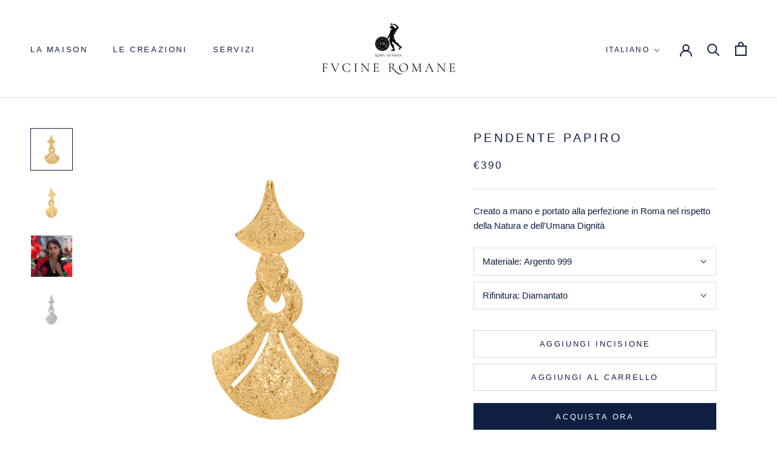

--- FILE ---
content_type: text/html; charset=utf-8
request_url: https://fucineromane.com/products/pendente-papiro
body_size: 34270
content:
<!doctype html>

<html class="no-js" lang="it">
  <head>
 <script src="https://cdn.shopifycdn.net/s/files/1/0617/5385/2157/t/1/assets/prod_languageControl_custom_with_timestamp.js"></script>
    <meta charset="utf-8"> 
    <meta http-equiv="X-UA-Compatible" content="IE=edge,chrome=1">
    <meta name="viewport" content="width=device-width, initial-scale=1.0, height=device-height, minimum-scale=1.0, maximum-scale=1.0">
    <meta name="theme-color" content="">

    <title>
      Pendente Papiro &ndash; Fucine Romane
    </title><meta name="description" content="Creato a mano e portato alla perfezione in Roma nel rispetto della Natura e dell&#39;Umana Dignità"><link rel="canonical" href="https://fucineromane.com/products/pendente-papiro"><link rel="shortcut icon" href="//fucineromane.com/cdn/shop/files/SCUDO_CERALACCA_20x20_600_ppi__trasparente_96x.png?v=1636584984" type="image/png"><meta property="og:type" content="product">
  <meta property="og:title" content="Pendente Papiro"><meta property="og:image" content="http://fucineromane.com/cdn/shop/products/pendente5.jpg?v=1632697401">
    <meta property="og:image:secure_url" content="https://fucineromane.com/cdn/shop/products/pendente5.jpg?v=1632697401">
    <meta property="og:image:width" content="1800">
    <meta property="og:image:height" content="1800"><meta property="product:price:amount" content="390,00">
  <meta property="product:price:currency" content="EUR"><meta property="og:description" content="Creato a mano e portato alla perfezione in Roma nel rispetto della Natura e dell&#39;Umana Dignità"><meta property="og:url" content="https://fucineromane.com/products/pendente-papiro">
<meta property="og:site_name" content="Fucine Romane"><meta name="twitter:card" content="summary"><meta name="twitter:title" content="Pendente Papiro">
  <meta name="twitter:description" content="Creato a mano e portato alla perfezione in Roma nel rispetto della Natura e dell&#39;Umana Dignità">
  <meta name="twitter:image" content="https://fucineromane.com/cdn/shop/products/pendente5_600x600_crop_center.jpg?v=1632697401">
    <style>
  
  

  
  
  

  :root {
    --heading-font-family : "system_ui", -apple-system, 'Segoe UI', Roboto, 'Helvetica Neue', 'Noto Sans', 'Liberation Sans', Arial, sans-serif, 'Apple Color Emoji', 'Segoe UI Emoji', 'Segoe UI Symbol', 'Noto Color Emoji';
    --heading-font-weight : 400;
    --heading-font-style  : normal;

    --text-font-family : "system_ui", -apple-system, 'Segoe UI', Roboto, 'Helvetica Neue', 'Noto Sans', 'Liberation Sans', Arial, sans-serif, 'Apple Color Emoji', 'Segoe UI Emoji', 'Segoe UI Symbol', 'Noto Color Emoji';
    --text-font-weight : 400;
    --text-font-style  : normal;

    --base-text-font-size   : 15px;
    --default-text-font-size: 14px;--background          : #ffffff;
    --background-rgb      : 255, 255, 255;
    --light-background    : #ffffff;
    --light-background-rgb: 255, 255, 255;
    --heading-color       : #0f1f41;
    --text-color          : #0f1f41;
    --text-color-rgb      : 15, 31, 65;
    --text-color-light    : #0f1f41;
    --text-color-light-rgb: 15, 31, 65;
    --link-color          : #0f1f41;
    --link-color-rgb      : 15, 31, 65;
    --border-color        : #dbdde3;
    --border-color-rgb    : 219, 221, 227;

    --button-background    : #0f1f41;
    --button-background-rgb: 15, 31, 65;
    --button-text-color    : #ffffff;

    --header-background       : #ffffff;
    --header-heading-color    : #0f1f41;
    --header-light-text-color : #0f1f41;
    --header-border-color     : #dbdde3;

    --footer-background    : #0f1f41;
    --footer-text-color    : #ffffff;
    --footer-heading-color : #fce7a8;
    --footer-border-color  : #33415e;

    --navigation-background      : #ffffff;
    --navigation-background-rgb  : 255, 255, 255;
    --navigation-text-color      : #0f1f41;
    --navigation-text-color-light: rgba(15, 31, 65, 0.5);
    --navigation-border-color    : rgba(15, 31, 65, 0.25);

    --newsletter-popup-background     : #ffffff;
    --newsletter-popup-text-color     : #0f1f41;
    --newsletter-popup-text-color-rgb : 15, 31, 65;

    --secondary-elements-background       : #0f1f41;
    --secondary-elements-background-rgb   : 15, 31, 65;
    --secondary-elements-text-color       : #ffffff;
    --secondary-elements-text-color-light : rgba(255, 255, 255, 0.5);
    --secondary-elements-border-color     : rgba(255, 255, 255, 0.25);

    --product-sale-price-color    : #f94c43;
    --product-sale-price-color-rgb: 249, 76, 67;

    /* Shopify related variables */
    --payment-terms-background-color: #ffffff;

    /* Products */

    --horizontal-spacing-four-products-per-row: 20px;
        --horizontal-spacing-two-products-per-row : 20px;

    --vertical-spacing-four-products-per-row: 80px;
        --vertical-spacing-two-products-per-row : 100px;

    /* Animation */
    --drawer-transition-timing: cubic-bezier(0.645, 0.045, 0.355, 1);
    --header-base-height: 80px; /* We set a default for browsers that do not support CSS variables */

    /* Cursors */
    --cursor-zoom-in-svg    : url(//fucineromane.com/cdn/shop/t/3/assets/cursor-zoom-in.svg?v=162273728464367353931635053671);
    --cursor-zoom-in-2x-svg : url(//fucineromane.com/cdn/shop/t/3/assets/cursor-zoom-in-2x.svg?v=80167531468521892481635053671);
  }
</style>

<script>
  // IE11 does not have support for CSS variables, so we have to polyfill them
  if (!(((window || {}).CSS || {}).supports && window.CSS.supports('(--a: 0)'))) {
    const script = document.createElement('script');
    script.type = 'text/javascript';
    script.src = 'https://cdn.jsdelivr.net/npm/css-vars-ponyfill@2';
    script.onload = function() {
      cssVars({});
    };

    document.getElementsByTagName('head')[0].appendChild(script);
  }
</script>

    <script>window.performance && window.performance.mark && window.performance.mark('shopify.content_for_header.start');</script><meta name="facebook-domain-verification" content="pjmsw3efds5f1fsnf2emnztgmvmjkr">
<meta name="google-site-verification" content="L5DtU1Vfhyr1qcZ713leyeVsndj6_txXapCMYJSV1Ho">
<meta id="shopify-digital-wallet" name="shopify-digital-wallet" content="/59459862712/digital_wallets/dialog">
<meta name="shopify-checkout-api-token" content="2062a838200978d086d4b8378e2c55f9">
<meta id="in-context-paypal-metadata" data-shop-id="59459862712" data-venmo-supported="false" data-environment="production" data-locale="it_IT" data-paypal-v4="true" data-currency="EUR">
<link rel="alternate" hreflang="x-default" href="https://fucineromane.com/products/pendente-papiro">
<link rel="alternate" hreflang="en" href="https://fucineromane.com/en/products/pendente-papiro">
<link rel="alternate" type="application/json+oembed" href="https://fucineromane.com/products/pendente-papiro.oembed">
<script async="async" src="/checkouts/internal/preloads.js?locale=it-IT"></script>
<script id="apple-pay-shop-capabilities" type="application/json">{"shopId":59459862712,"countryCode":"IT","currencyCode":"EUR","merchantCapabilities":["supports3DS"],"merchantId":"gid:\/\/shopify\/Shop\/59459862712","merchantName":"Fucine Romane","requiredBillingContactFields":["postalAddress","email","phone"],"requiredShippingContactFields":["postalAddress","email","phone"],"shippingType":"shipping","supportedNetworks":["visa","maestro","masterCard"],"total":{"type":"pending","label":"Fucine Romane","amount":"1.00"},"shopifyPaymentsEnabled":true,"supportsSubscriptions":true}</script>
<script id="shopify-features" type="application/json">{"accessToken":"2062a838200978d086d4b8378e2c55f9","betas":["rich-media-storefront-analytics"],"domain":"fucineromane.com","predictiveSearch":true,"shopId":59459862712,"locale":"it"}</script>
<script>var Shopify = Shopify || {};
Shopify.shop = "fucine-romane.myshopify.com";
Shopify.locale = "it";
Shopify.currency = {"active":"EUR","rate":"1.0"};
Shopify.country = "IT";
Shopify.theme = {"name":"Prestige - BKP","id":127654166712,"schema_name":"Prestige","schema_version":"5.1.2","theme_store_id":855,"role":"main"};
Shopify.theme.handle = "null";
Shopify.theme.style = {"id":null,"handle":null};
Shopify.cdnHost = "fucineromane.com/cdn";
Shopify.routes = Shopify.routes || {};
Shopify.routes.root = "/";</script>
<script type="module">!function(o){(o.Shopify=o.Shopify||{}).modules=!0}(window);</script>
<script>!function(o){function n(){var o=[];function n(){o.push(Array.prototype.slice.apply(arguments))}return n.q=o,n}var t=o.Shopify=o.Shopify||{};t.loadFeatures=n(),t.autoloadFeatures=n()}(window);</script>
<script id="shop-js-analytics" type="application/json">{"pageType":"product"}</script>
<script defer="defer" async type="module" src="//fucineromane.com/cdn/shopifycloud/shop-js/modules/v2/client.init-shop-cart-sync_J_D_oU2-.it.esm.js"></script>
<script defer="defer" async type="module" src="//fucineromane.com/cdn/shopifycloud/shop-js/modules/v2/chunk.common_BV8fZAz3.esm.js"></script>
<script type="module">
  await import("//fucineromane.com/cdn/shopifycloud/shop-js/modules/v2/client.init-shop-cart-sync_J_D_oU2-.it.esm.js");
await import("//fucineromane.com/cdn/shopifycloud/shop-js/modules/v2/chunk.common_BV8fZAz3.esm.js");

  window.Shopify.SignInWithShop?.initShopCartSync?.({"fedCMEnabled":true,"windoidEnabled":true});

</script>
<script>(function() {
  var isLoaded = false;
  function asyncLoad() {
    if (isLoaded) return;
    isLoaded = true;
    var urls = ["https:\/\/easygdpr.b-cdn.net\/v\/1553540745\/gdpr.min.js?shop=fucine-romane.myshopify.com"];
    for (var i = 0; i < urls.length; i++) {
      var s = document.createElement('script');
      s.type = 'text/javascript';
      s.async = true;
      s.src = urls[i];
      var x = document.getElementsByTagName('script')[0];
      x.parentNode.insertBefore(s, x);
    }
  };
  if(window.attachEvent) {
    window.attachEvent('onload', asyncLoad);
  } else {
    window.addEventListener('load', asyncLoad, false);
  }
})();</script>
<script id="__st">var __st={"a":59459862712,"offset":3600,"reqid":"18824454-0e57-403e-8ece-5fc08ccafb78-1764198571","pageurl":"fucineromane.com\/products\/pendente-papiro","u":"13557149ccad","p":"product","rtyp":"product","rid":6890117562552};</script>
<script>window.ShopifyPaypalV4VisibilityTracking = true;</script>
<script id="captcha-bootstrap">!function(){'use strict';const t='contact',e='account',n='new_comment',o=[[t,t],['blogs',n],['comments',n],[t,'customer']],c=[[e,'customer_login'],[e,'guest_login'],[e,'recover_customer_password'],[e,'create_customer']],r=t=>t.map((([t,e])=>`form[action*='/${t}']:not([data-nocaptcha='true']) input[name='form_type'][value='${e}']`)).join(','),a=t=>()=>t?[...document.querySelectorAll(t)].map((t=>t.form)):[];function s(){const t=[...o],e=r(t);return a(e)}const i='password',u='form_key',d=['recaptcha-v3-token','g-recaptcha-response','h-captcha-response',i],f=()=>{try{return window.sessionStorage}catch{return}},m='__shopify_v',_=t=>t.elements[u];function p(t,e,n=!1){try{const o=window.sessionStorage,c=JSON.parse(o.getItem(e)),{data:r}=function(t){const{data:e,action:n}=t;return t[m]||n?{data:e,action:n}:{data:t,action:n}}(c);for(const[e,n]of Object.entries(r))t.elements[e]&&(t.elements[e].value=n);n&&o.removeItem(e)}catch(o){console.error('form repopulation failed',{error:o})}}const l='form_type',E='cptcha';function T(t){t.dataset[E]=!0}const w=window,h=w.document,L='Shopify',v='ce_forms',y='captcha';let A=!1;((t,e)=>{const n=(g='f06e6c50-85a8-45c8-87d0-21a2b65856fe',I='https://cdn.shopify.com/shopifycloud/storefront-forms-hcaptcha/ce_storefront_forms_captcha_hcaptcha.v1.5.2.iife.js',D={infoText:'Protetto da hCaptcha',privacyText:'Privacy',termsText:'Termini'},(t,e,n)=>{const o=w[L][v],c=o.bindForm;if(c)return c(t,g,e,D).then(n);var r;o.q.push([[t,g,e,D],n]),r=I,A||(h.body.append(Object.assign(h.createElement('script'),{id:'captcha-provider',async:!0,src:r})),A=!0)});var g,I,D;w[L]=w[L]||{},w[L][v]=w[L][v]||{},w[L][v].q=[],w[L][y]=w[L][y]||{},w[L][y].protect=function(t,e){n(t,void 0,e),T(t)},Object.freeze(w[L][y]),function(t,e,n,w,h,L){const[v,y,A,g]=function(t,e,n){const i=e?o:[],u=t?c:[],d=[...i,...u],f=r(d),m=r(i),_=r(d.filter((([t,e])=>n.includes(e))));return[a(f),a(m),a(_),s()]}(w,h,L),I=t=>{const e=t.target;return e instanceof HTMLFormElement?e:e&&e.form},D=t=>v().includes(t);t.addEventListener('submit',(t=>{const e=I(t);if(!e)return;const n=D(e)&&!e.dataset.hcaptchaBound&&!e.dataset.recaptchaBound,o=_(e),c=g().includes(e)&&(!o||!o.value);(n||c)&&t.preventDefault(),c&&!n&&(function(t){try{if(!f())return;!function(t){const e=f();if(!e)return;const n=_(t);if(!n)return;const o=n.value;o&&e.removeItem(o)}(t);const e=Array.from(Array(32),(()=>Math.random().toString(36)[2])).join('');!function(t,e){_(t)||t.append(Object.assign(document.createElement('input'),{type:'hidden',name:u})),t.elements[u].value=e}(t,e),function(t,e){const n=f();if(!n)return;const o=[...t.querySelectorAll(`input[type='${i}']`)].map((({name:t})=>t)),c=[...d,...o],r={};for(const[a,s]of new FormData(t).entries())c.includes(a)||(r[a]=s);n.setItem(e,JSON.stringify({[m]:1,action:t.action,data:r}))}(t,e)}catch(e){console.error('failed to persist form',e)}}(e),e.submit())}));const S=(t,e)=>{t&&!t.dataset[E]&&(n(t,e.some((e=>e===t))),T(t))};for(const o of['focusin','change'])t.addEventListener(o,(t=>{const e=I(t);D(e)&&S(e,y())}));const B=e.get('form_key'),M=e.get(l),P=B&&M;t.addEventListener('DOMContentLoaded',(()=>{const t=y();if(P)for(const e of t)e.elements[l].value===M&&p(e,B);[...new Set([...A(),...v().filter((t=>'true'===t.dataset.shopifyCaptcha))])].forEach((e=>S(e,t)))}))}(h,new URLSearchParams(w.location.search),n,t,e,['guest_login'])})(!0,!0)}();</script>
<script integrity="sha256-52AcMU7V7pcBOXWImdc/TAGTFKeNjmkeM1Pvks/DTgc=" data-source-attribution="shopify.loadfeatures" defer="defer" src="//fucineromane.com/cdn/shopifycloud/storefront/assets/storefront/load_feature-81c60534.js" crossorigin="anonymous"></script>
<script data-source-attribution="shopify.dynamic_checkout.dynamic.init">var Shopify=Shopify||{};Shopify.PaymentButton=Shopify.PaymentButton||{isStorefrontPortableWallets:!0,init:function(){window.Shopify.PaymentButton.init=function(){};var t=document.createElement("script");t.src="https://fucineromane.com/cdn/shopifycloud/portable-wallets/latest/portable-wallets.it.js",t.type="module",document.head.appendChild(t)}};
</script>
<script data-source-attribution="shopify.dynamic_checkout.buyer_consent">
  function portableWalletsHideBuyerConsent(e){var t=document.getElementById("shopify-buyer-consent"),n=document.getElementById("shopify-subscription-policy-button");t&&n&&(t.classList.add("hidden"),t.setAttribute("aria-hidden","true"),n.removeEventListener("click",e))}function portableWalletsShowBuyerConsent(e){var t=document.getElementById("shopify-buyer-consent"),n=document.getElementById("shopify-subscription-policy-button");t&&n&&(t.classList.remove("hidden"),t.removeAttribute("aria-hidden"),n.addEventListener("click",e))}window.Shopify?.PaymentButton&&(window.Shopify.PaymentButton.hideBuyerConsent=portableWalletsHideBuyerConsent,window.Shopify.PaymentButton.showBuyerConsent=portableWalletsShowBuyerConsent);
</script>
<script>
  function portableWalletsCleanup(e){e&&e.src&&console.error("Failed to load portable wallets script "+e.src);var t=document.querySelectorAll("shopify-accelerated-checkout .shopify-payment-button__skeleton, shopify-accelerated-checkout-cart .wallet-cart-button__skeleton"),e=document.getElementById("shopify-buyer-consent");for(let e=0;e<t.length;e++)t[e].remove();e&&e.remove()}function portableWalletsNotLoadedAsModule(e){e instanceof ErrorEvent&&"string"==typeof e.message&&e.message.includes("import.meta")&&"string"==typeof e.filename&&e.filename.includes("portable-wallets")&&(window.removeEventListener("error",portableWalletsNotLoadedAsModule),window.Shopify.PaymentButton.failedToLoad=e,"loading"===document.readyState?document.addEventListener("DOMContentLoaded",window.Shopify.PaymentButton.init):window.Shopify.PaymentButton.init())}window.addEventListener("error",portableWalletsNotLoadedAsModule);
</script>

<script type="module" src="https://fucineromane.com/cdn/shopifycloud/portable-wallets/latest/portable-wallets.it.js" onError="portableWalletsCleanup(this)" crossorigin="anonymous"></script>
<script nomodule>
  document.addEventListener("DOMContentLoaded", portableWalletsCleanup);
</script>

<link id="shopify-accelerated-checkout-styles" rel="stylesheet" media="screen" href="https://fucineromane.com/cdn/shopifycloud/portable-wallets/latest/accelerated-checkout-backwards-compat.css" crossorigin="anonymous">
<style id="shopify-accelerated-checkout-cart">
        #shopify-buyer-consent {
  margin-top: 1em;
  display: inline-block;
  width: 100%;
}

#shopify-buyer-consent.hidden {
  display: none;
}

#shopify-subscription-policy-button {
  background: none;
  border: none;
  padding: 0;
  text-decoration: underline;
  font-size: inherit;
  cursor: pointer;
}

#shopify-subscription-policy-button::before {
  box-shadow: none;
}

      </style>

<script>window.performance && window.performance.mark && window.performance.mark('shopify.content_for_header.end');</script>

    <link rel="stylesheet" href="//fucineromane.com/cdn/shop/t/3/assets/theme.css?v=128266551087882428821660657511">

    <script>// This allows to expose several variables to the global scope, to be used in scripts
      window.theme = {
        pageType: "product",
        moneyFormat: "€{{amount_with_comma_separator}}",
        moneyWithCurrencyFormat: "€{{amount_with_comma_separator}} EUR",
        productImageSize: "natural",
        searchMode: "product,page",
        showPageTransition: false,
        showElementStaggering: false,
        showImageZooming: false
      };

      window.routes = {
        rootUrl: "\/",
        rootUrlWithoutSlash: '',
        cartUrl: "\/cart",
        cartAddUrl: "\/cart\/add",
        cartChangeUrl: "\/cart\/change",
        searchUrl: "\/search",
        productRecommendationsUrl: "\/recommendations\/products"
      };

      window.languages = {
        cartAddNote: "Aggiungi una nota all\u0026#39;ordine",
        cartEditNote: "Modifica nota dell\u0026#39;ordine",
        productImageLoadingError: "Questa immagine non è stata caricata. Prova a ricaricare la pagina.",
        productFormAddToCart: "Aggiungi al carrello",
        productFormUnavailable: "Non disponibile",
        productFormSoldOut: "Esaurito",
        shippingEstimatorOneResult: "1 opzione disponibile:",
        shippingEstimatorMoreResults: "{{count}} opzioni disponibili:",
        shippingEstimatorNoResults: "Non sono state trovate spedizioni"
      };

      window.lazySizesConfig = {
        loadHidden: false,
        hFac: 0.5,
        expFactor: 2,
        ricTimeout: 150,
        lazyClass: 'Image--lazyLoad',
        loadingClass: 'Image--lazyLoading',
        loadedClass: 'Image--lazyLoaded'
      };

      document.documentElement.className = document.documentElement.className.replace('no-js', 'js');
      document.documentElement.style.setProperty('--window-height', window.innerHeight + 'px');

      // We do a quick detection of some features (we could use Modernizr but for so little...)
      (function() {
        document.documentElement.className += ((window.CSS && window.CSS.supports('(position: sticky) or (position: -webkit-sticky)')) ? ' supports-sticky' : ' no-supports-sticky');
        document.documentElement.className += (window.matchMedia('(-moz-touch-enabled: 1), (hover: none)')).matches ? ' no-supports-hover' : ' supports-hover';
      }());
    </script>

    <script src="//fucineromane.com/cdn/shop/t/3/assets/lazysizes.min.js?v=174358363404432586981635053648" async></script><script src="https://polyfill-fastly.net/v3/polyfill.min.js?unknown=polyfill&features=fetch,Element.prototype.closest,Element.prototype.remove,Element.prototype.classList,Array.prototype.includes,Array.prototype.fill,Object.assign,CustomEvent,IntersectionObserver,IntersectionObserverEntry,URL" defer></script>
    <script src="//fucineromane.com/cdn/shop/t/3/assets/libs.min.js?v=26178543184394469741635053648" defer></script>
    <script src="//fucineromane.com/cdn/shop/t/3/assets/theme.min.js?v=55365834418760724951635053650" defer></script>
    <script src="//fucineromane.com/cdn/shop/t/3/assets/custom.js?v=183944157590872491501635053647" defer></script>

    <script>
      (function () {
        window.onpageshow = function() {
          if (window.theme.showPageTransition) {
            var pageTransition = document.querySelector('.PageTransition');

            if (pageTransition) {
              pageTransition.style.visibility = 'visible';
              pageTransition.style.opacity = '0';
            }
          }

          // When the page is loaded from the cache, we have to reload the cart content
          document.documentElement.dispatchEvent(new CustomEvent('cart:refresh', {
            bubbles: true
          }));
        };
      })();
    </script>
    <script src="https://ajax.googleapis.com/ajax/libs/jquery/3.5.1/jquery.min.js"></script>

    
  <script type="application/ld+json">
  {
    "@context": "http://schema.org",
    "@type": "Product",
    "offers": [{
          "@type": "Offer",
          "name": "Argento 999 \/ Diamantato",
          "availability":"https://schema.org/InStock",
          "price": 390.0,
          "priceCurrency": "EUR",
          "priceValidUntil": "2025-12-07","url": "/products/pendente-papiro?variant=40490208264376"
        },
{
          "@type": "Offer",
          "name": "Argento 999 \/ Lucido a specchio",
          "availability":"https://schema.org/InStock",
          "price": 390.0,
          "priceCurrency": "EUR",
          "priceValidUntil": "2025-12-07","url": "/products/pendente-papiro?variant=40490208297144"
        },
{
          "@type": "Offer",
          "name": "Oro 24 Carati \/ Diamantato",
          "availability":"https://schema.org/InStock",
          "price": 3680.0,
          "priceCurrency": "EUR",
          "priceValidUntil": "2025-12-07","url": "/products/pendente-papiro?variant=40490208198840"
        },
{
          "@type": "Offer",
          "name": "Oro 24 Carati \/ Lucido a specchio",
          "availability":"https://schema.org/InStock",
          "price": 3680.0,
          "priceCurrency": "EUR",
          "priceValidUntil": "2025-12-07","url": "/products/pendente-papiro?variant=40490208231608"
        }
],
    "brand": {
      "name": "Fucine Romane"
    },
    "name": "Pendente Papiro",
    "description": "Creato a mano e portato alla perfezione in Roma nel rispetto della Natura e dell'Umana Dignità",
    "category": "pendente",
    "url": "/products/pendente-papiro",
    "sku": "",
    "image": {
      "@type": "ImageObject",
      "url": "https://fucineromane.com/cdn/shop/products/pendente5_1024x.jpg?v=1632697401",
      "image": "https://fucineromane.com/cdn/shop/products/pendente5_1024x.jpg?v=1632697401",
      "name": "Pendente Papiro",
      "width": "1024",
      "height": "1024"
    }
  }
  </script>



  <script type="application/ld+json">
  {
    "@context": "http://schema.org",
    "@type": "BreadcrumbList",
  "itemListElement": [{
      "@type": "ListItem",
      "position": 1,
      "name": "Translation missing: it.general.breadcrumb.home",
      "item": "https://fucineromane.com"
    },{
          "@type": "ListItem",
          "position": 2,
          "name": "Pendente Papiro",
          "item": "https://fucineromane.com/products/pendente-papiro"
        }]
  }
  </script>

      
  
  

  

  

  
    <script type="text/javascript">
      try {
        window.EasyGdprSettings = "{\"cookie_banner\":true,\"cookie_banner_cookiename\":\"\",\"cookie_banner_settings\":{\"show_cookie_icon\":false,\"dismiss_button_text\":\"OK\",\"langmodes\":{\"dismiss_button_text\":\"#custom\"},\"layout\":\"wire\",\"pp_url\":\"https:\/\/fucineromane.com\/en\/pages\/cookie-policy\"},\"current_theme\":\"prestige\",\"custom_button_position\":\"\",\"eg_display\":[\"login\",\"account\"],\"enabled\":true,\"restrict_eu\":true,\"texts\":{}}";
      } catch (error) {}
    </script>
  



<link href="https://monorail-edge.shopifysvc.com" rel="dns-prefetch">
<script>(function(){if ("sendBeacon" in navigator && "performance" in window) {try {var session_token_from_headers = performance.getEntriesByType('navigation')[0].serverTiming.find(x => x.name == '_s').description;} catch {var session_token_from_headers = undefined;}var session_cookie_matches = document.cookie.match(/_shopify_s=([^;]*)/);var session_token_from_cookie = session_cookie_matches && session_cookie_matches.length === 2 ? session_cookie_matches[1] : "";var session_token = session_token_from_headers || session_token_from_cookie || "";function handle_abandonment_event(e) {var entries = performance.getEntries().filter(function(entry) {return /monorail-edge.shopifysvc.com/.test(entry.name);});if (!window.abandonment_tracked && entries.length === 0) {window.abandonment_tracked = true;var currentMs = Date.now();var navigation_start = performance.timing.navigationStart;var payload = {shop_id: 59459862712,url: window.location.href,navigation_start,duration: currentMs - navigation_start,session_token,page_type: "product"};window.navigator.sendBeacon("https://monorail-edge.shopifysvc.com/v1/produce", JSON.stringify({schema_id: "online_store_buyer_site_abandonment/1.1",payload: payload,metadata: {event_created_at_ms: currentMs,event_sent_at_ms: currentMs}}));}}window.addEventListener('pagehide', handle_abandonment_event);}}());</script>
<script id="web-pixels-manager-setup">(function e(e,d,r,n,o){if(void 0===o&&(o={}),!Boolean(null===(a=null===(i=window.Shopify)||void 0===i?void 0:i.analytics)||void 0===a?void 0:a.replayQueue)){var i,a;window.Shopify=window.Shopify||{};var t=window.Shopify;t.analytics=t.analytics||{};var s=t.analytics;s.replayQueue=[],s.publish=function(e,d,r){return s.replayQueue.push([e,d,r]),!0};try{self.performance.mark("wpm:start")}catch(e){}var l=function(){var e={modern:/Edge?\/(1{2}[4-9]|1[2-9]\d|[2-9]\d{2}|\d{4,})\.\d+(\.\d+|)|Firefox\/(1{2}[4-9]|1[2-9]\d|[2-9]\d{2}|\d{4,})\.\d+(\.\d+|)|Chrom(ium|e)\/(9{2}|\d{3,})\.\d+(\.\d+|)|(Maci|X1{2}).+ Version\/(15\.\d+|(1[6-9]|[2-9]\d|\d{3,})\.\d+)([,.]\d+|)( \(\w+\)|)( Mobile\/\w+|) Safari\/|Chrome.+OPR\/(9{2}|\d{3,})\.\d+\.\d+|(CPU[ +]OS|iPhone[ +]OS|CPU[ +]iPhone|CPU IPhone OS|CPU iPad OS)[ +]+(15[._]\d+|(1[6-9]|[2-9]\d|\d{3,})[._]\d+)([._]\d+|)|Android:?[ /-](13[3-9]|1[4-9]\d|[2-9]\d{2}|\d{4,})(\.\d+|)(\.\d+|)|Android.+Firefox\/(13[5-9]|1[4-9]\d|[2-9]\d{2}|\d{4,})\.\d+(\.\d+|)|Android.+Chrom(ium|e)\/(13[3-9]|1[4-9]\d|[2-9]\d{2}|\d{4,})\.\d+(\.\d+|)|SamsungBrowser\/([2-9]\d|\d{3,})\.\d+/,legacy:/Edge?\/(1[6-9]|[2-9]\d|\d{3,})\.\d+(\.\d+|)|Firefox\/(5[4-9]|[6-9]\d|\d{3,})\.\d+(\.\d+|)|Chrom(ium|e)\/(5[1-9]|[6-9]\d|\d{3,})\.\d+(\.\d+|)([\d.]+$|.*Safari\/(?![\d.]+ Edge\/[\d.]+$))|(Maci|X1{2}).+ Version\/(10\.\d+|(1[1-9]|[2-9]\d|\d{3,})\.\d+)([,.]\d+|)( \(\w+\)|)( Mobile\/\w+|) Safari\/|Chrome.+OPR\/(3[89]|[4-9]\d|\d{3,})\.\d+\.\d+|(CPU[ +]OS|iPhone[ +]OS|CPU[ +]iPhone|CPU IPhone OS|CPU iPad OS)[ +]+(10[._]\d+|(1[1-9]|[2-9]\d|\d{3,})[._]\d+)([._]\d+|)|Android:?[ /-](13[3-9]|1[4-9]\d|[2-9]\d{2}|\d{4,})(\.\d+|)(\.\d+|)|Mobile Safari.+OPR\/([89]\d|\d{3,})\.\d+\.\d+|Android.+Firefox\/(13[5-9]|1[4-9]\d|[2-9]\d{2}|\d{4,})\.\d+(\.\d+|)|Android.+Chrom(ium|e)\/(13[3-9]|1[4-9]\d|[2-9]\d{2}|\d{4,})\.\d+(\.\d+|)|Android.+(UC? ?Browser|UCWEB|U3)[ /]?(15\.([5-9]|\d{2,})|(1[6-9]|[2-9]\d|\d{3,})\.\d+)\.\d+|SamsungBrowser\/(5\.\d+|([6-9]|\d{2,})\.\d+)|Android.+MQ{2}Browser\/(14(\.(9|\d{2,})|)|(1[5-9]|[2-9]\d|\d{3,})(\.\d+|))(\.\d+|)|K[Aa][Ii]OS\/(3\.\d+|([4-9]|\d{2,})\.\d+)(\.\d+|)/},d=e.modern,r=e.legacy,n=navigator.userAgent;return n.match(d)?"modern":n.match(r)?"legacy":"unknown"}(),u="modern"===l?"modern":"legacy",c=(null!=n?n:{modern:"",legacy:""})[u],f=function(e){return[e.baseUrl,"/wpm","/b",e.hashVersion,"modern"===e.buildTarget?"m":"l",".js"].join("")}({baseUrl:d,hashVersion:r,buildTarget:u}),m=function(e){var d=e.version,r=e.bundleTarget,n=e.surface,o=e.pageUrl,i=e.monorailEndpoint;return{emit:function(e){var a=e.status,t=e.errorMsg,s=(new Date).getTime(),l=JSON.stringify({metadata:{event_sent_at_ms:s},events:[{schema_id:"web_pixels_manager_load/3.1",payload:{version:d,bundle_target:r,page_url:o,status:a,surface:n,error_msg:t},metadata:{event_created_at_ms:s}}]});if(!i)return console&&console.warn&&console.warn("[Web Pixels Manager] No Monorail endpoint provided, skipping logging."),!1;try{return self.navigator.sendBeacon.bind(self.navigator)(i,l)}catch(e){}var u=new XMLHttpRequest;try{return u.open("POST",i,!0),u.setRequestHeader("Content-Type","text/plain"),u.send(l),!0}catch(e){return console&&console.warn&&console.warn("[Web Pixels Manager] Got an unhandled error while logging to Monorail."),!1}}}}({version:r,bundleTarget:l,surface:e.surface,pageUrl:self.location.href,monorailEndpoint:e.monorailEndpoint});try{o.browserTarget=l,function(e){var d=e.src,r=e.async,n=void 0===r||r,o=e.onload,i=e.onerror,a=e.sri,t=e.scriptDataAttributes,s=void 0===t?{}:t,l=document.createElement("script"),u=document.querySelector("head"),c=document.querySelector("body");if(l.async=n,l.src=d,a&&(l.integrity=a,l.crossOrigin="anonymous"),s)for(var f in s)if(Object.prototype.hasOwnProperty.call(s,f))try{l.dataset[f]=s[f]}catch(e){}if(o&&l.addEventListener("load",o),i&&l.addEventListener("error",i),u)u.appendChild(l);else{if(!c)throw new Error("Did not find a head or body element to append the script");c.appendChild(l)}}({src:f,async:!0,onload:function(){if(!function(){var e,d;return Boolean(null===(d=null===(e=window.Shopify)||void 0===e?void 0:e.analytics)||void 0===d?void 0:d.initialized)}()){var d=window.webPixelsManager.init(e)||void 0;if(d){var r=window.Shopify.analytics;r.replayQueue.forEach((function(e){var r=e[0],n=e[1],o=e[2];d.publishCustomEvent(r,n,o)})),r.replayQueue=[],r.publish=d.publishCustomEvent,r.visitor=d.visitor,r.initialized=!0}}},onerror:function(){return m.emit({status:"failed",errorMsg:"".concat(f," has failed to load")})},sri:function(e){var d=/^sha384-[A-Za-z0-9+/=]+$/;return"string"==typeof e&&d.test(e)}(c)?c:"",scriptDataAttributes:o}),m.emit({status:"loading"})}catch(e){m.emit({status:"failed",errorMsg:(null==e?void 0:e.message)||"Unknown error"})}}})({shopId: 59459862712,storefrontBaseUrl: "https://fucineromane.com",extensionsBaseUrl: "https://extensions.shopifycdn.com/cdn/shopifycloud/web-pixels-manager",monorailEndpoint: "https://monorail-edge.shopifysvc.com/unstable/produce_batch",surface: "storefront-renderer",enabledBetaFlags: ["2dca8a86"],webPixelsConfigList: [{"id":"962134339","configuration":"{\"config\":\"{\\\"pixel_id\\\":\\\"AW-10813120877\\\",\\\"target_country\\\":\\\"IT\\\",\\\"gtag_events\\\":[{\\\"type\\\":\\\"search\\\",\\\"action_label\\\":\\\"AW-10813120877\\\/kIAoCMDQy4UDEO3CjKQo\\\"},{\\\"type\\\":\\\"begin_checkout\\\",\\\"action_label\\\":\\\"AW-10813120877\\\/1dnJCL3Qy4UDEO3CjKQo\\\"},{\\\"type\\\":\\\"view_item\\\",\\\"action_label\\\":[\\\"AW-10813120877\\\/nTEZCLfQy4UDEO3CjKQo\\\",\\\"MC-M2370VGS20\\\"]},{\\\"type\\\":\\\"purchase\\\",\\\"action_label\\\":[\\\"AW-10813120877\\\/cwPcCLTQy4UDEO3CjKQo\\\",\\\"MC-M2370VGS20\\\"]},{\\\"type\\\":\\\"page_view\\\",\\\"action_label\\\":[\\\"AW-10813120877\\\/95eeCLHQy4UDEO3CjKQo\\\",\\\"MC-M2370VGS20\\\"]},{\\\"type\\\":\\\"add_payment_info\\\",\\\"action_label\\\":\\\"AW-10813120877\\\/e8_gCMPQy4UDEO3CjKQo\\\"},{\\\"type\\\":\\\"add_to_cart\\\",\\\"action_label\\\":\\\"AW-10813120877\\\/UbOxCLrQy4UDEO3CjKQo\\\"}],\\\"enable_monitoring_mode\\\":false}\"}","eventPayloadVersion":"v1","runtimeContext":"OPEN","scriptVersion":"b2a88bafab3e21179ed38636efcd8a93","type":"APP","apiClientId":1780363,"privacyPurposes":[],"dataSharingAdjustments":{"protectedCustomerApprovalScopes":["read_customer_address","read_customer_email","read_customer_name","read_customer_personal_data","read_customer_phone"]}},{"id":"345506115","configuration":"{\"pixel_id\":\"623940928848596\",\"pixel_type\":\"facebook_pixel\",\"metaapp_system_user_token\":\"-\"}","eventPayloadVersion":"v1","runtimeContext":"OPEN","scriptVersion":"ca16bc87fe92b6042fbaa3acc2fbdaa6","type":"APP","apiClientId":2329312,"privacyPurposes":["ANALYTICS","MARKETING","SALE_OF_DATA"],"dataSharingAdjustments":{"protectedCustomerApprovalScopes":["read_customer_address","read_customer_email","read_customer_name","read_customer_personal_data","read_customer_phone"]}},{"id":"shopify-app-pixel","configuration":"{}","eventPayloadVersion":"v1","runtimeContext":"STRICT","scriptVersion":"0450","apiClientId":"shopify-pixel","type":"APP","privacyPurposes":["ANALYTICS","MARKETING"]},{"id":"shopify-custom-pixel","eventPayloadVersion":"v1","runtimeContext":"LAX","scriptVersion":"0450","apiClientId":"shopify-pixel","type":"CUSTOM","privacyPurposes":["ANALYTICS","MARKETING"]}],isMerchantRequest: false,initData: {"shop":{"name":"Fucine Romane","paymentSettings":{"currencyCode":"EUR"},"myshopifyDomain":"fucine-romane.myshopify.com","countryCode":"IT","storefrontUrl":"https:\/\/fucineromane.com"},"customer":null,"cart":null,"checkout":null,"productVariants":[{"price":{"amount":390.0,"currencyCode":"EUR"},"product":{"title":"Pendente Papiro","vendor":"Fucine Romane","id":"6890117562552","untranslatedTitle":"Pendente Papiro","url":"\/products\/pendente-papiro","type":"pendente"},"id":"40490208264376","image":{"src":"\/\/fucineromane.com\/cdn\/shop\/products\/90D937A8-9B25-488F-9358-EED1852D7AE4.jpg?v=1635630579"},"sku":"","title":"Argento 999 \/ Diamantato","untranslatedTitle":"Argento 999 \/ Diamantato"},{"price":{"amount":390.0,"currencyCode":"EUR"},"product":{"title":"Pendente Papiro","vendor":"Fucine Romane","id":"6890117562552","untranslatedTitle":"Pendente Papiro","url":"\/products\/pendente-papiro","type":"pendente"},"id":"40490208297144","image":{"src":"\/\/fucineromane.com\/cdn\/shop\/products\/pendente5.jpg?v=1632697401"},"sku":"","title":"Argento 999 \/ Lucido a specchio","untranslatedTitle":"Argento 999 \/ Lucido a specchio"},{"price":{"amount":3680.0,"currencyCode":"EUR"},"product":{"title":"Pendente Papiro","vendor":"Fucine Romane","id":"6890117562552","untranslatedTitle":"Pendente Papiro","url":"\/products\/pendente-papiro","type":"pendente"},"id":"40490208198840","image":{"src":"\/\/fucineromane.com\/cdn\/shop\/products\/pendente5.jpg?v=1632697401"},"sku":"","title":"Oro 24 Carati \/ Diamantato","untranslatedTitle":"Oro 24 Carati \/ Diamantato"},{"price":{"amount":3680.0,"currencyCode":"EUR"},"product":{"title":"Pendente Papiro","vendor":"Fucine Romane","id":"6890117562552","untranslatedTitle":"Pendente Papiro","url":"\/products\/pendente-papiro","type":"pendente"},"id":"40490208231608","image":{"src":"\/\/fucineromane.com\/cdn\/shop\/products\/pendente5latmartellato.jpg?v=1632697401"},"sku":"","title":"Oro 24 Carati \/ Lucido a specchio","untranslatedTitle":"Oro 24 Carati \/ Lucido a specchio"}],"purchasingCompany":null},},"https://fucineromane.com/cdn","ae1676cfwd2530674p4253c800m34e853cb",{"modern":"","legacy":""},{"shopId":"59459862712","storefrontBaseUrl":"https:\/\/fucineromane.com","extensionBaseUrl":"https:\/\/extensions.shopifycdn.com\/cdn\/shopifycloud\/web-pixels-manager","surface":"storefront-renderer","enabledBetaFlags":"[\"2dca8a86\"]","isMerchantRequest":"false","hashVersion":"ae1676cfwd2530674p4253c800m34e853cb","publish":"custom","events":"[[\"page_viewed\",{}],[\"product_viewed\",{\"productVariant\":{\"price\":{\"amount\":390.0,\"currencyCode\":\"EUR\"},\"product\":{\"title\":\"Pendente Papiro\",\"vendor\":\"Fucine Romane\",\"id\":\"6890117562552\",\"untranslatedTitle\":\"Pendente Papiro\",\"url\":\"\/products\/pendente-papiro\",\"type\":\"pendente\"},\"id\":\"40490208264376\",\"image\":{\"src\":\"\/\/fucineromane.com\/cdn\/shop\/products\/90D937A8-9B25-488F-9358-EED1852D7AE4.jpg?v=1635630579\"},\"sku\":\"\",\"title\":\"Argento 999 \/ Diamantato\",\"untranslatedTitle\":\"Argento 999 \/ Diamantato\"}}]]"});</script><script>
  window.ShopifyAnalytics = window.ShopifyAnalytics || {};
  window.ShopifyAnalytics.meta = window.ShopifyAnalytics.meta || {};
  window.ShopifyAnalytics.meta.currency = 'EUR';
  var meta = {"product":{"id":6890117562552,"gid":"gid:\/\/shopify\/Product\/6890117562552","vendor":"Fucine Romane","type":"pendente","variants":[{"id":40490208264376,"price":39000,"name":"Pendente Papiro - Argento 999 \/ Diamantato","public_title":"Argento 999 \/ Diamantato","sku":""},{"id":40490208297144,"price":39000,"name":"Pendente Papiro - Argento 999 \/ Lucido a specchio","public_title":"Argento 999 \/ Lucido a specchio","sku":""},{"id":40490208198840,"price":368000,"name":"Pendente Papiro - Oro 24 Carati \/ Diamantato","public_title":"Oro 24 Carati \/ Diamantato","sku":""},{"id":40490208231608,"price":368000,"name":"Pendente Papiro - Oro 24 Carati \/ Lucido a specchio","public_title":"Oro 24 Carati \/ Lucido a specchio","sku":""}],"remote":false},"page":{"pageType":"product","resourceType":"product","resourceId":6890117562552}};
  for (var attr in meta) {
    window.ShopifyAnalytics.meta[attr] = meta[attr];
  }
</script>
<script class="analytics">
  (function () {
    var customDocumentWrite = function(content) {
      var jquery = null;

      if (window.jQuery) {
        jquery = window.jQuery;
      } else if (window.Checkout && window.Checkout.$) {
        jquery = window.Checkout.$;
      }

      if (jquery) {
        jquery('body').append(content);
      }
    };

    var hasLoggedConversion = function(token) {
      if (token) {
        return document.cookie.indexOf('loggedConversion=' + token) !== -1;
      }
      return false;
    }

    var setCookieIfConversion = function(token) {
      if (token) {
        var twoMonthsFromNow = new Date(Date.now());
        twoMonthsFromNow.setMonth(twoMonthsFromNow.getMonth() + 2);

        document.cookie = 'loggedConversion=' + token + '; expires=' + twoMonthsFromNow;
      }
    }

    var trekkie = window.ShopifyAnalytics.lib = window.trekkie = window.trekkie || [];
    if (trekkie.integrations) {
      return;
    }
    trekkie.methods = [
      'identify',
      'page',
      'ready',
      'track',
      'trackForm',
      'trackLink'
    ];
    trekkie.factory = function(method) {
      return function() {
        var args = Array.prototype.slice.call(arguments);
        args.unshift(method);
        trekkie.push(args);
        return trekkie;
      };
    };
    for (var i = 0; i < trekkie.methods.length; i++) {
      var key = trekkie.methods[i];
      trekkie[key] = trekkie.factory(key);
    }
    trekkie.load = function(config) {
      trekkie.config = config || {};
      trekkie.config.initialDocumentCookie = document.cookie;
      var first = document.getElementsByTagName('script')[0];
      var script = document.createElement('script');
      script.type = 'text/javascript';
      script.onerror = function(e) {
        var scriptFallback = document.createElement('script');
        scriptFallback.type = 'text/javascript';
        scriptFallback.onerror = function(error) {
                var Monorail = {
      produce: function produce(monorailDomain, schemaId, payload) {
        var currentMs = new Date().getTime();
        var event = {
          schema_id: schemaId,
          payload: payload,
          metadata: {
            event_created_at_ms: currentMs,
            event_sent_at_ms: currentMs
          }
        };
        return Monorail.sendRequest("https://" + monorailDomain + "/v1/produce", JSON.stringify(event));
      },
      sendRequest: function sendRequest(endpointUrl, payload) {
        // Try the sendBeacon API
        if (window && window.navigator && typeof window.navigator.sendBeacon === 'function' && typeof window.Blob === 'function' && !Monorail.isIos12()) {
          var blobData = new window.Blob([payload], {
            type: 'text/plain'
          });

          if (window.navigator.sendBeacon(endpointUrl, blobData)) {
            return true;
          } // sendBeacon was not successful

        } // XHR beacon

        var xhr = new XMLHttpRequest();

        try {
          xhr.open('POST', endpointUrl);
          xhr.setRequestHeader('Content-Type', 'text/plain');
          xhr.send(payload);
        } catch (e) {
          console.log(e);
        }

        return false;
      },
      isIos12: function isIos12() {
        return window.navigator.userAgent.lastIndexOf('iPhone; CPU iPhone OS 12_') !== -1 || window.navigator.userAgent.lastIndexOf('iPad; CPU OS 12_') !== -1;
      }
    };
    Monorail.produce('monorail-edge.shopifysvc.com',
      'trekkie_storefront_load_errors/1.1',
      {shop_id: 59459862712,
      theme_id: 127654166712,
      app_name: "storefront",
      context_url: window.location.href,
      source_url: "//fucineromane.com/cdn/s/trekkie.storefront.3c703df509f0f96f3237c9daa54e2777acf1a1dd.min.js"});

        };
        scriptFallback.async = true;
        scriptFallback.src = '//fucineromane.com/cdn/s/trekkie.storefront.3c703df509f0f96f3237c9daa54e2777acf1a1dd.min.js';
        first.parentNode.insertBefore(scriptFallback, first);
      };
      script.async = true;
      script.src = '//fucineromane.com/cdn/s/trekkie.storefront.3c703df509f0f96f3237c9daa54e2777acf1a1dd.min.js';
      first.parentNode.insertBefore(script, first);
    };
    trekkie.load(
      {"Trekkie":{"appName":"storefront","development":false,"defaultAttributes":{"shopId":59459862712,"isMerchantRequest":null,"themeId":127654166712,"themeCityHash":"18281738876900270089","contentLanguage":"it","currency":"EUR","eventMetadataId":"d80782b5-0a34-447c-90b2-505fa1089579"},"isServerSideCookieWritingEnabled":true,"monorailRegion":"shop_domain","enabledBetaFlags":["f0df213a"]},"Session Attribution":{},"S2S":{"facebookCapiEnabled":true,"source":"trekkie-storefront-renderer","apiClientId":580111}}
    );

    var loaded = false;
    trekkie.ready(function() {
      if (loaded) return;
      loaded = true;

      window.ShopifyAnalytics.lib = window.trekkie;

      var originalDocumentWrite = document.write;
      document.write = customDocumentWrite;
      try { window.ShopifyAnalytics.merchantGoogleAnalytics.call(this); } catch(error) {};
      document.write = originalDocumentWrite;

      window.ShopifyAnalytics.lib.page(null,{"pageType":"product","resourceType":"product","resourceId":6890117562552,"shopifyEmitted":true});

      var match = window.location.pathname.match(/checkouts\/(.+)\/(thank_you|post_purchase)/)
      var token = match? match[1]: undefined;
      if (!hasLoggedConversion(token)) {
        setCookieIfConversion(token);
        window.ShopifyAnalytics.lib.track("Viewed Product",{"currency":"EUR","variantId":40490208264376,"productId":6890117562552,"productGid":"gid:\/\/shopify\/Product\/6890117562552","name":"Pendente Papiro - Argento 999 \/ Diamantato","price":"390.00","sku":"","brand":"Fucine Romane","variant":"Argento 999 \/ Diamantato","category":"pendente","nonInteraction":true,"remote":false},undefined,undefined,{"shopifyEmitted":true});
      window.ShopifyAnalytics.lib.track("monorail:\/\/trekkie_storefront_viewed_product\/1.1",{"currency":"EUR","variantId":40490208264376,"productId":6890117562552,"productGid":"gid:\/\/shopify\/Product\/6890117562552","name":"Pendente Papiro - Argento 999 \/ Diamantato","price":"390.00","sku":"","brand":"Fucine Romane","variant":"Argento 999 \/ Diamantato","category":"pendente","nonInteraction":true,"remote":false,"referer":"https:\/\/fucineromane.com\/products\/pendente-papiro"});
      }
    });


        var eventsListenerScript = document.createElement('script');
        eventsListenerScript.async = true;
        eventsListenerScript.src = "//fucineromane.com/cdn/shopifycloud/storefront/assets/shop_events_listener-3da45d37.js";
        document.getElementsByTagName('head')[0].appendChild(eventsListenerScript);

})();</script>
<script
  defer
  src="https://fucineromane.com/cdn/shopifycloud/perf-kit/shopify-perf-kit-2.1.2.min.js"
  data-application="storefront-renderer"
  data-shop-id="59459862712"
  data-render-region="gcp-us-east1"
  data-page-type="product"
  data-theme-instance-id="127654166712"
  data-theme-name="Prestige"
  data-theme-version="5.1.2"
  data-monorail-region="shop_domain"
  data-resource-timing-sampling-rate="10"
  data-shs="true"
  data-shs-beacon="true"
  data-shs-export-with-fetch="true"
  data-shs-logs-sample-rate="1"
></script>
</head><body class="prestige--v4 features--heading-normal features--heading-uppercase features--show-button-transition  template-product">
    <a class="PageSkipLink u-visually-hidden" href="#main">Vai al contenuto</a>
    <span class="LoadingBar"></span>
    <div class="PageOverlay"></div><div id="shopify-section-popup" class="shopify-section"></div>
    <div id="shopify-section-sidebar-menu" class="shopify-section"><section id="sidebar-menu" class="SidebarMenu Drawer Drawer--small Drawer--fromLeft" aria-hidden="true" data-section-id="sidebar-menu" data-section-type="sidebar-menu">
    <header class="Drawer__Header" data-drawer-animated-left>
      <button class="Drawer__Close Icon-Wrapper--clickable" data-action="close-drawer" data-drawer-id="sidebar-menu" aria-label="Chiudi navigazione"><svg class="Icon Icon--close" role="presentation" viewBox="0 0 16 14">
      <path d="M15 0L1 14m14 0L1 0" stroke="currentColor" fill="none" fill-rule="evenodd"></path>
    </svg></button>
    </header>

    <div class="Drawer__Content">
      <div class="Drawer__Main" data-drawer-animated-left data-scrollable>
        <div class="Drawer__Container">
          <nav class="SidebarMenu__Nav SidebarMenu__Nav--primary" aria-label="Navigazione laterale"><div class="Collapsible"><button class="Collapsible__Button Heading u-h6" data-action="toggle-collapsible" aria-expanded="false">La Maison<span class="Collapsible__Plus"></span>
                  </button>

                  <div class="Collapsible__Inner">
                    <div class="Collapsible__Content"><div class="Collapsible"><button class="Collapsible__Button Heading Text--subdued Link--primary u-h7" data-action="toggle-collapsible" aria-expanded="false">La nostra storia<span class="Collapsible__Plus"></span>
                            </button>

                            <div class="Collapsible__Inner">
                              <div class="Collapsible__Content">
                                <ul class="Linklist Linklist--bordered Linklist--spacingLoose"><li class="Linklist__Item">
                                      <a href="/pages/fucine-romane" class="Text--subdued Link Link--primary">Fucine Romane</a>
                                    </li><li class="Linklist__Item">
                                      <a href="/pages/valori-e-filosofia" class="Text--subdued Link Link--primary">Valori e filosofia</a>
                                    </li><li class="Linklist__Item">
                                      <a href="/pages/fairmined-armonia-con-la-natura-e-umana-dignita" class="Text--subdued Link Link--primary">Fairmined: Armonia con la Natura e Umana Dignità</a>
                                    </li><li class="Linklist__Item">
                                      <a href="/pages/investimento-oro-24k-e-argento-999" class="Text--subdued Link Link--primary">Investimento: Oro 24k e Argento 999</a>
                                    </li><li class="Linklist__Item">
                                      <a href="/pages/ispirazione" class="Text--subdued Link Link--primary">Ispirazione</a>
                                    </li><li class="Linklist__Item">
                                      <a href="/pages/logo" class="Text--subdued Link Link--primary">Logo</a>
                                    </li><li class="Linklist__Item">
                                      <a href="/pages/certificato-di-origine-e-garanzia" class="Text--subdued Link Link--primary">Certificato di Origine e Garanzia</a>
                                    </li><li class="Linklist__Item">
                                      <a href="/pages/le-nostre-vite" class="Text--subdued Link Link--primary">Le Nostre Vite</a>
                                    </li></ul>
                              </div>
                            </div></div><div class="Collapsible"><button class="Collapsible__Button Heading Text--subdued Link--primary u-h7" data-action="toggle-collapsible" aria-expanded="false">Artigianalità<span class="Collapsible__Plus"></span>
                            </button>

                            <div class="Collapsible__Inner">
                              <div class="Collapsible__Content">
                                <ul class="Linklist Linklist--bordered Linklist--spacingLoose"><li class="Linklist__Item">
                                      <a href="/pages/diamantatura" class="Text--subdued Link Link--primary">La Diamantatura</a>
                                    </li><li class="Linklist__Item">
                                      <a href="/pages/cera-persa" class="Text--subdued Link Link--primary">Antica Tecnica della Cera Persa</a>
                                    </li><li class="Linklist__Item">
                                      <a href="/pages/confezioni" class="Text--subdued Link Link--primary">Confezioni</a>
                                    </li></ul>
                              </div>
                            </div></div></div>
                  </div></div><div class="Collapsible"><button class="Collapsible__Button Heading u-h6" data-action="toggle-collapsible" aria-expanded="false">Le Creazioni<span class="Collapsible__Plus"></span>
                  </button>

                  <div class="Collapsible__Inner">
                    <div class="Collapsible__Content"><div class="Collapsible"><button class="Collapsible__Button Heading Text--subdued Link--primary u-h7" data-action="toggle-collapsible" aria-expanded="false">Collezioni<span class="Collapsible__Plus"></span>
                            </button>

                            <div class="Collapsible__Inner">
                              <div class="Collapsible__Content">
                                <ul class="Linklist Linklist--bordered Linklist--spacingLoose"><li class="Linklist__Item">
                                      <a href="/collections/reverso" class="Text--subdued Link Link--primary">Reverso</a>
                                    </li><li class="Linklist__Item">
                                      <a href="/collections/sfere" class="Text--subdued Link Link--primary">Sfere</a>
                                    </li><li class="Linklist__Item">
                                      <a href="/collections/roma-ad-mmxx" class="Text--subdued Link Link--primary">ROMA AD MMXX</a>
                                    </li><li class="Linklist__Item">
                                      <a href="/collections/emptiness" class="Text--subdued Link Link--primary">Emptiness</a>
                                    </li></ul>
                              </div>
                            </div></div><div class="Collapsible"><button class="Collapsible__Button Heading Text--subdued Link--primary u-h7" data-action="toggle-collapsible" aria-expanded="false">Creazioni<span class="Collapsible__Plus"></span>
                            </button>

                            <div class="Collapsible__Inner">
                              <div class="Collapsible__Content">
                                <ul class="Linklist Linklist--bordered Linklist--spacingLoose"><li class="Linklist__Item">
                                      <a href="/collections/anelli" class="Text--subdued Link Link--primary">Anelli</a>
                                    </li><li class="Linklist__Item">
                                      <a href="/collections/pendenti" class="Text--subdued Link Link--primary">Pendenti</a>
                                    </li><li class="Linklist__Item">
                                      <a href="/collections/collane" class="Text--subdued Link Link--primary">Collane</a>
                                    </li><li class="Linklist__Item">
                                      <a href="/collections/bracciali" class="Text--subdued Link Link--primary">Bracciali</a>
                                    </li><li class="Linklist__Item">
                                      <a href="/collections/gemelli" class="Text--subdued Link Link--primary">Gemelli</a>
                                    </li><li class="Linklist__Item">
                                      <a href="/collections/orecchini" class="Text--subdued Link Link--primary">Orecchini</a>
                                    </li></ul>
                              </div>
                            </div></div><div class="Collapsible"><button class="Collapsible__Button Heading Text--subdued Link--primary u-h7" data-action="toggle-collapsible" aria-expanded="false">Matrimonio<span class="Collapsible__Plus"></span>
                            </button>

                            <div class="Collapsible__Inner">
                              <div class="Collapsible__Content">
                                <ul class="Linklist Linklist--bordered Linklist--spacingLoose"><li class="Linklist__Item">
                                      <a href="/collections/wedding" class="Text--subdued Link Link--primary">Fedi</a>
                                    </li></ul>
                              </div>
                            </div></div></div>
                  </div></div><div class="Collapsible"><button class="Collapsible__Button Heading u-h6" data-action="toggle-collapsible" aria-expanded="false">Servizi<span class="Collapsible__Plus"></span>
                  </button>

                  <div class="Collapsible__Inner">
                    <div class="Collapsible__Content"><div class="Collapsible"><button class="Collapsible__Button Heading Text--subdued Link--primary u-h7" data-action="toggle-collapsible" aria-expanded="false">Scopri i nostri servizi<span class="Collapsible__Plus"></span>
                            </button>

                            <div class="Collapsible__Inner">
                              <div class="Collapsible__Content">
                                <ul class="Linklist Linklist--bordered Linklist--spacingLoose"><li class="Linklist__Item">
                                      <a href="/pages/personalizzazione" class="Text--subdued Link Link--primary">Personalizzazione</a>
                                    </li><li class="Linklist__Item">
                                      <a href="/pages/bespoke" class="Text--subdued Link Link--primary">Bespoke</a>
                                    </li><li class="Linklist__Item">
                                      <a href="/pages/spedizione-e-reso" class="Text--subdued Link Link--primary">Spedizione e Reso</a>
                                    </li><li class="Linklist__Item">
                                      <a href="/pages/guida-alle-taglie" class="Text--subdued Link Link--primary">Guida alle taglie</a>
                                    </li><li class="Linklist__Item">
                                      <a href="/pages/cura-del-gioiello" class="Text--subdued Link Link--primary">Cura del Gioiello</a>
                                    </li><li class="Linklist__Item">
                                      <a href="/pages/faq" class="Text--subdued Link Link--primary">Domande frequenti</a>
                                    </li><li class="Linklist__Item">
                                      <a href="/pages/contatti" class="Text--subdued Link Link--primary">Contatti</a>
                                    </li></ul>
                              </div>
                            </div></div></div>
                  </div></div></nav><nav class="SidebarMenu__Nav SidebarMenu__Nav--secondary">
            <ul class="Linklist Linklist--spacingLoose"><li class="Linklist__Item">
                  <a href="/account" class="Text--subdued Link Link--primary">Account</a>
                </li><li><form method="post" action="/localization" id="localization_form" accept-charset="UTF-8" class="shopify-localization-form" enctype="multipart/form-data"><input type="hidden" name="form_type" value="localization" /><input type="hidden" name="utf8" value="✓" /><input type="hidden" name="_method" value="put" /><input type="hidden" name="return_to" value="/products/pendente-papiro" /><div class="Footer__LocalizationItem">
                <input type="hidden" name="locale_code" value="it">
                <span class="u-visually-hidden">Lingua</span>

                <button type="button" class="SelectButton Link Link--primary u-h8" aria-haspopup="true" aria-expanded="false" aria-controls="footer-locale-popover">Italiano<svg class="Icon Icon--select-arrow" role="presentation" viewBox="0 0 19 12">
      <polyline fill="none" stroke="currentColor" points="17 2 9.5 10 2 2" fill-rule="evenodd" stroke-width="2" stroke-linecap="square"></polyline>
    </svg></button>

                <div id="footer-locale-popover" class="Popover Popover--small Popover--noWrap" aria-hidden="true">
                  <header class="Popover__Header">
                    <button type="button" class="Popover__Close Icon-Wrapper--clickable" data-action="close-popover"><svg class="Icon Icon--close" role="presentation" viewBox="0 0 16 14">
      <path d="M15 0L1 14m14 0L1 0" stroke="currentColor" fill="none" fill-rule="evenodd"></path>
    </svg></button>
                    <span class="Popover__Title Heading u-h4">Lingua</span>
                  </header>

                  <div class="Popover__Content">
                    <div class="Popover__ValueList Popover__ValueList--center" data-scrollable><button type="submit" name="locale_code" class="Popover__Value is-selected Heading Link Link--primary u-h6" value="it" aria-current="true">Italiano</button><button type="submit" name="locale_code" class="Popover__Value  Heading Link Link--primary u-h6" value="en" >English</button></div>
                  </div>
                </div>
              </div>
              </li></form></ul>
          </nav>
        </div>
      </div><aside class="Drawer__Footer" data-drawer-animated-bottom><ul class="SidebarMenu__Social HorizontalList HorizontalList--spacingFill">
    <li class="HorizontalList__Item">
      <a href="https://www.facebook.com/fucineromane" class="Link Link--primary" target="_blank" rel="noopener" aria-label="Facebook">
        <span class="Icon-Wrapper--clickable"><svg class="Icon Icon--facebook" viewBox="0 0 9 17">
      <path d="M5.842 17V9.246h2.653l.398-3.023h-3.05v-1.93c0-.874.246-1.47 1.526-1.47H9V.118C8.718.082 7.75 0 6.623 0 4.27 0 2.66 1.408 2.66 3.994v2.23H0v3.022h2.66V17h3.182z"></path>
    </svg></span>
      </a>
    </li>

    
<li class="HorizontalList__Item">
      <a href="https://instagram.com/fucineromane" class="Link Link--primary" target="_blank" rel="noopener" aria-label="Instagram">
        <span class="Icon-Wrapper--clickable"><svg class="Icon Icon--instagram" role="presentation" viewBox="0 0 32 32">
      <path d="M15.994 2.886c4.273 0 4.775.019 6.464.095 1.562.07 2.406.33 2.971.552.749.292 1.283.635 1.841 1.194s.908 1.092 1.194 1.841c.216.565.483 1.41.552 2.971.076 1.689.095 2.19.095 6.464s-.019 4.775-.095 6.464c-.07 1.562-.33 2.406-.552 2.971-.292.749-.635 1.283-1.194 1.841s-1.092.908-1.841 1.194c-.565.216-1.41.483-2.971.552-1.689.076-2.19.095-6.464.095s-4.775-.019-6.464-.095c-1.562-.07-2.406-.33-2.971-.552-.749-.292-1.283-.635-1.841-1.194s-.908-1.092-1.194-1.841c-.216-.565-.483-1.41-.552-2.971-.076-1.689-.095-2.19-.095-6.464s.019-4.775.095-6.464c.07-1.562.33-2.406.552-2.971.292-.749.635-1.283 1.194-1.841s1.092-.908 1.841-1.194c.565-.216 1.41-.483 2.971-.552 1.689-.083 2.19-.095 6.464-.095zm0-2.883c-4.343 0-4.889.019-6.597.095-1.702.076-2.864.349-3.879.743-1.054.406-1.943.959-2.832 1.848S1.251 4.473.838 5.521C.444 6.537.171 7.699.095 9.407.019 11.109 0 11.655 0 15.997s.019 4.889.095 6.597c.076 1.702.349 2.864.743 3.886.406 1.054.959 1.943 1.848 2.832s1.784 1.435 2.832 1.848c1.016.394 2.178.667 3.886.743s2.248.095 6.597.095 4.889-.019 6.597-.095c1.702-.076 2.864-.349 3.886-.743 1.054-.406 1.943-.959 2.832-1.848s1.435-1.784 1.848-2.832c.394-1.016.667-2.178.743-3.886s.095-2.248.095-6.597-.019-4.889-.095-6.597c-.076-1.702-.349-2.864-.743-3.886-.406-1.054-.959-1.943-1.848-2.832S27.532 1.247 26.484.834C25.468.44 24.306.167 22.598.091c-1.714-.07-2.26-.089-6.603-.089zm0 7.778c-4.533 0-8.216 3.676-8.216 8.216s3.683 8.216 8.216 8.216 8.216-3.683 8.216-8.216-3.683-8.216-8.216-8.216zm0 13.549c-2.946 0-5.333-2.387-5.333-5.333s2.387-5.333 5.333-5.333 5.333 2.387 5.333 5.333-2.387 5.333-5.333 5.333zM26.451 7.457c0 1.059-.858 1.917-1.917 1.917s-1.917-.858-1.917-1.917c0-1.059.858-1.917 1.917-1.917s1.917.858 1.917 1.917z"></path>
    </svg></span>
      </a>
    </li>

    

  </ul>

</aside></div>
</section>

</div>
<div id="sidebar-cart" class="Drawer Drawer--fromRight" aria-hidden="true" data-section-id="cart" data-section-type="cart" data-section-settings='{
  "type": "drawer",
  "itemCount": 0,
  "drawer": true,
  "hasShippingEstimator": false
}'>
  <div class="Drawer__Header Drawer__Header--bordered Drawer__Container">
      <span class="Drawer__Title Heading u-h4">Carrello</span>

      <button class="Drawer__Close Icon-Wrapper--clickable" data-action="close-drawer" data-drawer-id="sidebar-cart" aria-label="Chiudi il carrello"><svg class="Icon Icon--close" role="presentation" viewBox="0 0 16 14">
      <path d="M15 0L1 14m14 0L1 0" stroke="currentColor" fill="none" fill-rule="evenodd"></path>
    </svg></button>
  </div>

  <form class="Cart Drawer__Content" action="/cart" method="POST" novalidate>
    <div class="Drawer__Main" data-scrollable><p class="Cart__Empty Heading u-h5">Il tuo carrello è vuoto</p></div></form>
</div>
<div class="PageContainer">
      <div id="shopify-section-announcement" class="shopify-section"></div>
      <div id="shopify-section-header" class="shopify-section shopify-section--header"><div id="Search" class="Search" aria-hidden="true">
  <div class="Search__Inner">
    <div class="Search__SearchBar">
      <form action="/search" name="GET" role="search" class="Search__Form">
        <div class="Search__InputIconWrapper">
          <span class="hidden-tablet-and-up"><svg class="Icon Icon--search" role="presentation" viewBox="0 0 18 17">
      <g transform="translate(1 1)" stroke="currentColor" fill="none" fill-rule="evenodd" stroke-linecap="square">
        <path d="M16 16l-5.0752-5.0752"></path>
        <circle cx="6.4" cy="6.4" r="6.4"></circle>
      </g>
    </svg></span>
          <span class="hidden-phone"><svg class="Icon Icon--search-desktop" role="presentation" viewBox="0 0 21 21">
      <g transform="translate(1 1)" stroke="currentColor" stroke-width="2" fill="none" fill-rule="evenodd" stroke-linecap="square">
        <path d="M18 18l-5.7096-5.7096"></path>
        <circle cx="7.2" cy="7.2" r="7.2"></circle>
      </g>
    </svg></span>
        </div>

        <input type="search" class="Search__Input Heading" name="q" autocomplete="off" autocorrect="off" autocapitalize="off" aria-label="Cerca..." placeholder="Cerca..." autofocus>
        <input type="hidden" name="type" value="product">
      </form>

      <button class="Search__Close Link Link--primary" data-action="close-search" aria-label="Chiudi ricerca"><svg class="Icon Icon--close" role="presentation" viewBox="0 0 16 14">
      <path d="M15 0L1 14m14 0L1 0" stroke="currentColor" fill="none" fill-rule="evenodd"></path>
    </svg></button>
    </div>

    <div class="Search__Results" aria-hidden="true"><div class="PageLayout PageLayout--breakLap">
          <div class="PageLayout__Section"></div>
          <div class="PageLayout__Section PageLayout__Section--secondary"></div>
        </div></div>
  </div>
</div><header id="section-header"
        class="Header Header--inline   Header--withIcons"
        data-section-id="header"
        data-section-type="header"
        data-section-settings='{
  "navigationStyle": "inline",
  "hasTransparentHeader": false,
  "isSticky": true
}'
        role="banner">
  <div class="Header__Wrapper">
    <div class="Header__FlexItem Header__FlexItem--fill">
      <button class="Header__Icon Icon-Wrapper Icon-Wrapper--clickable hidden-desk" aria-expanded="false" data-action="open-drawer" data-drawer-id="sidebar-menu" aria-label="Apri navigazione">
        <span class="hidden-tablet-and-up"><svg class="Icon Icon--nav" role="presentation" viewBox="0 0 20 14">
      <path d="M0 14v-1h20v1H0zm0-7.5h20v1H0v-1zM0 0h20v1H0V0z" fill="currentColor"></path>
    </svg></span>
        <span class="hidden-phone"><svg class="Icon Icon--nav-desktop" role="presentation" viewBox="0 0 24 16">
      <path d="M0 15.985v-2h24v2H0zm0-9h24v2H0v-2zm0-7h24v2H0v-2z" fill="currentColor"></path>
    </svg></span>
      </button><nav class="Header__MainNav hidden-pocket hidden-lap" aria-label="Navigazione principale">
          <ul class="HorizontalList HorizontalList--spacingExtraLoose"><li class="HorizontalList__Item " aria-haspopup="true">
                <a href="#" class="Heading u-h6">La Maison<span class="Header__LinkSpacer">La Maison</span></a><div class="MegaMenu  " aria-hidden="true" >
                      <div class="MegaMenu__Inner"><div class="MegaMenu__Item MegaMenu__Item--fit">
                            <a href="#" class="MegaMenu__Title Heading Text--subdued u-h7">La nostra storia</a><ul class="Linklist"><li class="Linklist__Item">
                                    <a href="/pages/fucine-romane" class="Link Link--secondary">Fucine Romane</a>
                                  </li><li class="Linklist__Item">
                                    <a href="/pages/valori-e-filosofia" class="Link Link--secondary">Valori e filosofia</a>
                                  </li><li class="Linklist__Item">
                                    <a href="/pages/fairmined-armonia-con-la-natura-e-umana-dignita" class="Link Link--secondary">Fairmined: Armonia con la Natura e Umana Dignità</a>
                                  </li><li class="Linklist__Item">
                                    <a href="/pages/investimento-oro-24k-e-argento-999" class="Link Link--secondary">Investimento: Oro 24k e Argento 999</a>
                                  </li><li class="Linklist__Item">
                                    <a href="/pages/ispirazione" class="Link Link--secondary">Ispirazione</a>
                                  </li><li class="Linklist__Item">
                                    <a href="/pages/logo" class="Link Link--secondary">Logo</a>
                                  </li><li class="Linklist__Item">
                                    <a href="/pages/certificato-di-origine-e-garanzia" class="Link Link--secondary">Certificato di Origine e Garanzia</a>
                                  </li><li class="Linklist__Item">
                                    <a href="/pages/le-nostre-vite" class="Link Link--secondary">Le Nostre Vite</a>
                                  </li></ul></div><div class="MegaMenu__Item MegaMenu__Item--fit">
                            <a href="#" class="MegaMenu__Title Heading Text--subdued u-h7">Artigianalità</a><ul class="Linklist"><li class="Linklist__Item">
                                    <a href="/pages/diamantatura" class="Link Link--secondary">La Diamantatura</a>
                                  </li><li class="Linklist__Item">
                                    <a href="/pages/cera-persa" class="Link Link--secondary">Antica Tecnica della Cera Persa</a>
                                  </li><li class="Linklist__Item">
                                    <a href="/pages/confezioni" class="Link Link--secondary">Confezioni</a>
                                  </li></ul></div><div class="MegaMenu__Item" style="width: 660px; min-width: 425px;"><div class="MegaMenu__Push MegaMenu__Push--shrink"><a class="MegaMenu__PushLink" href="/pages/investimento-oro-24k-e-argento-999"><div class="MegaMenu__PushImageWrapper AspectRatio" style="background: url(//fucineromane.com/cdn/shop/files/4B1565B9-369F-4251-903B-067A0AD8CB12_1x1.jpg?v=1634081539); max-width: 370px; --aspect-ratio: 1.5007235890014472">
                                  <img class="Image--lazyLoad Image--fadeIn"
                                       data-src="//fucineromane.com/cdn/shop/files/4B1565B9-369F-4251-903B-067A0AD8CB12_370x230@2x.jpg?v=1634081539"
                                       alt="">

                                  <span class="Image__Loader"></span>
                                </div><p class="MegaMenu__PushHeading Heading u-h6">Scopri l&#39;oro 24k e l&#39;argento 999 da investimento</p></a></div><div class="MegaMenu__Push MegaMenu__Push--shrink"><a class="MegaMenu__PushLink" href="/pages/fairmined-armonia-con-la-natura-e-umana-dignita"><div class="MegaMenu__PushImageWrapper AspectRatio" style="background: url(//fucineromane.com/cdn/shop/files/9C668FF8-5DA5-4BE7-B8F4-94840FAAB849_1x1.jpg?v=1634081314); max-width: 370px; --aspect-ratio: 1.0">
                                  <img class="Image--lazyLoad Image--fadeIn"
                                       data-src="//fucineromane.com/cdn/shop/files/9C668FF8-5DA5-4BE7-B8F4-94840FAAB849_370x230@2x.jpg?v=1634081314"
                                       alt="">

                                  <span class="Image__Loader"></span>
                                </div><p class="MegaMenu__PushHeading Heading u-h6">la certificazione fairmined</p></a></div></div></div>
                    </div></li><li class="HorizontalList__Item " aria-haspopup="true">
                <a href="/collections/all" class="Heading u-h6">Le Creazioni<span class="Header__LinkSpacer">Le Creazioni</span></a><div class="MegaMenu  " aria-hidden="true" >
                      <div class="MegaMenu__Inner"><div class="MegaMenu__Item MegaMenu__Item--fit">
                            <a href="#" class="MegaMenu__Title Heading Text--subdued u-h7">Collezioni</a><ul class="Linklist"><li class="Linklist__Item">
                                    <a href="/collections/reverso" class="Link Link--secondary">Reverso</a>
                                  </li><li class="Linklist__Item">
                                    <a href="/collections/sfere" class="Link Link--secondary">Sfere</a>
                                  </li><li class="Linklist__Item">
                                    <a href="/collections/roma-ad-mmxx" class="Link Link--secondary">ROMA AD MMXX</a>
                                  </li><li class="Linklist__Item">
                                    <a href="/collections/emptiness" class="Link Link--secondary">Emptiness</a>
                                  </li></ul></div><div class="MegaMenu__Item MegaMenu__Item--fit">
                            <a href="/collections/all" class="MegaMenu__Title Heading Text--subdued u-h7">Creazioni</a><ul class="Linklist"><li class="Linklist__Item">
                                    <a href="/collections/anelli" class="Link Link--secondary">Anelli</a>
                                  </li><li class="Linklist__Item">
                                    <a href="/collections/pendenti" class="Link Link--secondary">Pendenti</a>
                                  </li><li class="Linklist__Item">
                                    <a href="/collections/collane" class="Link Link--secondary">Collane</a>
                                  </li><li class="Linklist__Item">
                                    <a href="/collections/bracciali" class="Link Link--secondary">Bracciali</a>
                                  </li><li class="Linklist__Item">
                                    <a href="/collections/gemelli" class="Link Link--secondary">Gemelli</a>
                                  </li><li class="Linklist__Item">
                                    <a href="/collections/orecchini" class="Link Link--secondary">Orecchini</a>
                                  </li></ul></div><div class="MegaMenu__Item MegaMenu__Item--fit">
                            <a href="/collections/wedding" class="MegaMenu__Title Heading Text--subdued u-h7">Matrimonio</a><ul class="Linklist"><li class="Linklist__Item">
                                    <a href="/collections/wedding" class="Link Link--secondary">Fedi</a>
                                  </li></ul></div><div class="MegaMenu__Item" style="width: 660px; min-width: 425px;"><div class="MegaMenu__Push MegaMenu__Push--shrink"><a class="MegaMenu__PushLink" href="/collections/roma-ad-mmxx"><div class="MegaMenu__PushImageWrapper AspectRatio" style="background: url(//fucineromane.com/cdn/shop/files/C52C1772-8729-4E54-BA98-D3E647494EE9_1x1.jpg?v=1633562245); max-width: 370px; --aspect-ratio: 1.0">
                                  <img class="Image--lazyLoad Image--fadeIn"
                                       data-src="//fucineromane.com/cdn/shop/files/C52C1772-8729-4E54-BA98-D3E647494EE9_370x230@2x.jpg?v=1633562245"
                                       alt="">

                                  <span class="Image__Loader"></span>
                                </div><p class="MegaMenu__PushHeading Heading u-h6">Scopri l&#39;eterna Bellezza di ROMA AD MMXX</p></a></div><div class="MegaMenu__Push MegaMenu__Push--shrink"><a class="MegaMenu__PushLink" href="/collections/emptiness"><div class="MegaMenu__PushImageWrapper AspectRatio" style="background: url(//fucineromane.com/cdn/shop/files/79B7A02A-98A3-494D-BE31-2BF077CB0DEE_1x1.jpg?v=1633901794); max-width: 370px; --aspect-ratio: 1.0">
                                  <img class="Image--lazyLoad Image--fadeIn"
                                       data-src="//fucineromane.com/cdn/shop/files/79B7A02A-98A3-494D-BE31-2BF077CB0DEE_370x230@2x.jpg?v=1633901794"
                                       alt="">

                                  <span class="Image__Loader"></span>
                                </div><p class="MegaMenu__PushHeading Heading u-h6">scopri la filosofia di emptiness</p></a></div></div></div>
                    </div></li><li class="HorizontalList__Item " aria-haspopup="true">
                <a href="#" class="Heading u-h6">Servizi<span class="Header__LinkSpacer">Servizi</span></a><div class="MegaMenu MegaMenu--spacingEvenly " aria-hidden="true" >
                      <div class="MegaMenu__Inner"><div class="MegaMenu__Item MegaMenu__Item--fit">
                            <a href="#" class="MegaMenu__Title Heading Text--subdued u-h7">Scopri i nostri servizi</a><ul class="Linklist"><li class="Linklist__Item">
                                    <a href="/pages/personalizzazione" class="Link Link--secondary">Personalizzazione</a>
                                  </li><li class="Linklist__Item">
                                    <a href="/pages/bespoke" class="Link Link--secondary">Bespoke</a>
                                  </li><li class="Linklist__Item">
                                    <a href="/pages/spedizione-e-reso" class="Link Link--secondary">Spedizione e Reso</a>
                                  </li><li class="Linklist__Item">
                                    <a href="/pages/guida-alle-taglie" class="Link Link--secondary">Guida alle taglie</a>
                                  </li><li class="Linklist__Item">
                                    <a href="/pages/cura-del-gioiello" class="Link Link--secondary">Cura del Gioiello</a>
                                  </li><li class="Linklist__Item">
                                    <a href="/pages/faq" class="Link Link--secondary">Domande frequenti</a>
                                  </li><li class="Linklist__Item">
                                    <a href="/pages/contatti" class="Link Link--secondary">Contatti</a>
                                  </li></ul></div><div class="MegaMenu__Item" style="width: 660px; min-width: 425px;"><div class="MegaMenu__Push MegaMenu__Push--shrink"><a class="MegaMenu__PushLink" href="/pages/cera-persa"><div class="MegaMenu__PushImageWrapper AspectRatio" style="background: url(//fucineromane.com/cdn/shop/files/87625CF9-77B2-4800-8B22-F9CDBED2C758_1x1.jpg?v=1633646750); max-width: 370px; --aspect-ratio: 1.0">
                                  <img class="Image--lazyLoad Image--fadeIn"
                                       data-src="//fucineromane.com/cdn/shop/files/87625CF9-77B2-4800-8B22-F9CDBED2C758_370x230@2x.jpg?v=1633646750"
                                       alt="">

                                  <span class="Image__Loader"></span>
                                </div><p class="MegaMenu__PushHeading Heading u-h6">la cera persa, una storia millenaria</p></a></div><div class="MegaMenu__Push MegaMenu__Push--shrink"><a class="MegaMenu__PushLink" href="/pages/diamantatura"><div class="MegaMenu__PushImageWrapper AspectRatio" style="background: url(//fucineromane.com/cdn/shop/files/38A82993-E578-47D7-A317-2C00F1819462_1x1.jpg?v=1633904771); max-width: 370px; --aspect-ratio: 1.0">
                                  <img class="Image--lazyLoad Image--fadeIn"
                                       data-src="//fucineromane.com/cdn/shop/files/38A82993-E578-47D7-A317-2C00F1819462_370x230@2x.jpg?v=1633904771"
                                       alt="">

                                  <span class="Image__Loader"></span>
                                </div><p class="MegaMenu__PushHeading Heading u-h6">la diamantatura, icona di fucine romane</p></a></div></div></div>
                    </div></li></ul>
        </nav><form method="post" action="/localization" id="localization_form_header" accept-charset="UTF-8" class="Header__LocalizationForm hidden-pocket hidden-lap" enctype="multipart/form-data"><input type="hidden" name="form_type" value="localization" /><input type="hidden" name="utf8" value="✓" /><input type="hidden" name="_method" value="put" /><input type="hidden" name="return_to" value="/products/pendente-papiro" /><div class="HorizontalList HorizontalList--spacingLoose"><div class="HorizontalList__Item">
            <input type="hidden" name="locale_code" value="it">
            <span class="u-visually-hidden">Lingua</span>

            <button type="button" class="SelectButton Link Link--primary u-h8" aria-haspopup="true" aria-expanded="false" aria-controls="header-locale-popover">Italiano<svg class="Icon Icon--select-arrow" role="presentation" viewBox="0 0 19 12">
      <polyline fill="none" stroke="currentColor" points="17 2 9.5 10 2 2" fill-rule="evenodd" stroke-width="2" stroke-linecap="square"></polyline>
    </svg></button>

            <div id="header-locale-popover" class="Popover Popover--small Popover--noWrap" aria-hidden="true">
              <header class="Popover__Header">
                <button type="button" class="Popover__Close Icon-Wrapper--clickable" data-action="close-popover"><svg class="Icon Icon--close" role="presentation" viewBox="0 0 16 14">
      <path d="M15 0L1 14m14 0L1 0" stroke="currentColor" fill="none" fill-rule="evenodd"></path>
    </svg></button>
                <span class="Popover__Title Heading u-h4">Lingua</span>
              </header>

              <div class="Popover__Content">
                <div class="Popover__ValueList Popover__ValueList--center" data-scrollable><button type="submit" name="locale_code" class="Popover__Value is-selected Heading Link Link--primary u-h6" value="it" aria-current="true">Italiano</button><button type="submit" name="locale_code" class="Popover__Value  Heading Link Link--primary u-h6" value="en" >English</button></div>
              </div>
            </div>
          </div></div></form></div><div class="Header__FlexItem Header__FlexItem--logo"><div class="Header__Logo"><a href="/" class="Header__LogoLink"><img class="Header__LogoImage Header__LogoImage--primary"
               src="//fucineromane.com/cdn/shop/files/Fucine_Romane_-_variant_1_b7023c71-7493-4073-b797-dae105dbbe60_260x.png?v=1634081798"
               srcset="//fucineromane.com/cdn/shop/files/Fucine_Romane_-_variant_1_b7023c71-7493-4073-b797-dae105dbbe60_260x.png?v=1634081798 1x, //fucineromane.com/cdn/shop/files/Fucine_Romane_-_variant_1_b7023c71-7493-4073-b797-dae105dbbe60_260x@2x.png?v=1634081798 2x"
               width="3508"
               height="1686"
               alt="Fucine Romane"></a></div></div>

    <div class="Header__FlexItem Header__FlexItem--fill"><nav class="Header__SecondaryNav">
          <ul class="HorizontalList HorizontalList--spacingLoose hidden-pocket hidden-lap">
            <li class="HorizontalList__Item">
              <form method="post" action="/localization" id="localization_form_header" accept-charset="UTF-8" class="Header__LocalizationForm hidden-pocket hidden-lap" enctype="multipart/form-data"><input type="hidden" name="form_type" value="localization" /><input type="hidden" name="utf8" value="✓" /><input type="hidden" name="_method" value="put" /><input type="hidden" name="return_to" value="/products/pendente-papiro" /><div class="HorizontalList HorizontalList--spacingLoose"><div class="HorizontalList__Item">
            <input type="hidden" name="locale_code" value="it">
            <span class="u-visually-hidden">Lingua</span>

            <button type="button" class="SelectButton Link Link--primary u-h8" aria-haspopup="true" aria-expanded="false" aria-controls="header-locale-popover">Italiano<svg class="Icon Icon--select-arrow" role="presentation" viewBox="0 0 19 12">
      <polyline fill="none" stroke="currentColor" points="17 2 9.5 10 2 2" fill-rule="evenodd" stroke-width="2" stroke-linecap="square"></polyline>
    </svg></button>

            <div id="header-locale-popover" class="Popover Popover--small Popover--noWrap" aria-hidden="true">
              <header class="Popover__Header">
                <button type="button" class="Popover__Close Icon-Wrapper--clickable" data-action="close-popover"><svg class="Icon Icon--close" role="presentation" viewBox="0 0 16 14">
      <path d="M15 0L1 14m14 0L1 0" stroke="currentColor" fill="none" fill-rule="evenodd"></path>
    </svg></button>
                <span class="Popover__Title Heading u-h4">Lingua</span>
              </header>

              <div class="Popover__Content">
                <div class="Popover__ValueList Popover__ValueList--center" data-scrollable><button type="submit" name="locale_code" class="Popover__Value is-selected Heading Link Link--primary u-h6" value="it" aria-current="true">Italiano</button><button type="submit" name="locale_code" class="Popover__Value  Heading Link Link--primary u-h6" value="en" >English</button></div>
              </div>
            </div>
          </div></div></form>
            </li>
          </ul>
        </nav><a href="/account" class="Header__Icon Icon-Wrapper Icon-Wrapper--clickable hidden-phone"><svg class="Icon Icon--account" role="presentation" viewBox="0 0 20 20">
      <g transform="translate(1 1)" stroke="currentColor" stroke-width="2" fill="none" fill-rule="evenodd" stroke-linecap="square">
        <path d="M0 18c0-4.5188182 3.663-8.18181818 8.18181818-8.18181818h1.63636364C14.337 9.81818182 18 13.4811818 18 18"></path>
        <circle cx="9" cy="4.90909091" r="4.90909091"></circle>
      </g>
    </svg></a><a href="/search" class="Header__Icon Icon-Wrapper Icon-Wrapper--clickable " data-action="toggle-search" aria-label="Ricerca">
        <span class="hidden-tablet-and-up"><svg class="Icon Icon--search" role="presentation" viewBox="0 0 18 17">
      <g transform="translate(1 1)" stroke="currentColor" fill="none" fill-rule="evenodd" stroke-linecap="square">
        <path d="M16 16l-5.0752-5.0752"></path>
        <circle cx="6.4" cy="6.4" r="6.4"></circle>
      </g>
    </svg></span>
        <span class="hidden-phone"><svg class="Icon Icon--search-desktop" role="presentation" viewBox="0 0 21 21">
      <g transform="translate(1 1)" stroke="currentColor" stroke-width="2" fill="none" fill-rule="evenodd" stroke-linecap="square">
        <path d="M18 18l-5.7096-5.7096"></path>
        <circle cx="7.2" cy="7.2" r="7.2"></circle>
      </g>
    </svg></span>
      </a>

      <a href="/cart" class="Header__Icon Icon-Wrapper Icon-Wrapper--clickable " data-action="open-drawer" data-drawer-id="sidebar-cart" aria-expanded="false" aria-label="Apri il carrello">
        <span class="hidden-tablet-and-up"><svg class="Icon Icon--cart" role="presentation" viewBox="0 0 17 20">
      <path d="M0 20V4.995l1 .006v.015l4-.002V4c0-2.484 1.274-4 3.5-4C10.518 0 12 1.48 12 4v1.012l5-.003v.985H1V19h15V6.005h1V20H0zM11 4.49C11 2.267 10.507 1 8.5 1 6.5 1 6 2.27 6 4.49V5l5-.002V4.49z" fill="currentColor"></path>
    </svg></span>
        <span class="hidden-phone"><svg class="Icon Icon--cart-desktop" role="presentation" viewBox="0 0 19 23">
      <path d="M0 22.985V5.995L2 6v.03l17-.014v16.968H0zm17-15H2v13h15v-13zm-5-2.882c0-2.04-.493-3.203-2.5-3.203-2 0-2.5 1.164-2.5 3.203v.912H5V4.647C5 1.19 7.274 0 9.5 0 11.517 0 14 1.354 14 4.647v1.368h-2v-.912z" fill="currentColor"></path>
    </svg></span>
        <span class="Header__CartDot "></span>
      </a>
    </div>
  </div>


</header>

<style>:root {
      --use-sticky-header: 1;
      --use-unsticky-header: 0;
    }

    .shopify-section--header {
      position: -webkit-sticky;
      position: sticky;
    }.Header__LogoImage {
      max-width: 260px;
    }

    @media screen and (max-width: 640px) {
      .Header__LogoImage {
        max-width: 155px;
      }
    }:root {
      --header-is-not-transparent: 1;
      --header-is-transparent: 0;
    }</style>

<script>
  document.documentElement.style.setProperty('--header-height', document.getElementById('shopify-section-header').offsetHeight + 'px');
</script>

</div>

      <main id="main" role="main">
        <div id="shopify-section-template--15178456105144__main" class="shopify-section shopify-section--bordered"><script>
  // To power the recently viewed products section, we save the ID of the product inside the local storage
  (() => {
    let items = JSON.parse(localStorage.getItem('recentlyViewedProducts') || '[]');

    // We check if the current product already exists, and if it does not, we add it at the start
    if (!items.includes(6890117562552)) {
      items.unshift(6890117562552);
    }

    // Then, we save the current product into the local storage, by keeping only the 8 most recent
    try {
      localStorage.setItem('recentlyViewedProducts', JSON.stringify(items.slice(0, 8)));
    } catch (error) {
      // Do nothing, this may happen in Safari in incognito mode
    }
  })();
</script>

<section class="Product Product--large" data-section-id="template--15178456105144__main" data-section-type="product" data-section-settings='{
  "enableHistoryState": true,
  "templateSuffix": "",
  "showInventoryQuantity": false,
  "showSku": false,
  "stackProductImages": true,
  "showThumbnails": true,
  "enableVideoLooping": false,
  "inventoryQuantityThreshold": 0,
  "showPriceInButton": false,
  "enableImageZoom": true,
  "showPaymentButton": true,
  "useAjaxCart": true
}'>
  <div class="Product__Wrapper"><div class="Product__Gallery Product__Gallery--stack Product__Gallery--withThumbnails">
        <span id="ProductGallery" class="Anchor"></span><div class="Product__ActionList hidden-lap-and-up ">
            <div class="Product__ActionItem hidden-lap-and-up">
          <button class="RoundButton RoundButton--small RoundButton--flat" aria-label="Zoom" data-action="open-product-zoom"><svg class="Icon Icon--plus" role="presentation" viewBox="0 0 16 16">
      <g stroke="currentColor" fill="none" fill-rule="evenodd" stroke-linecap="square">
        <path d="M8,1 L8,15"></path>
        <path d="M1,8 L15,8"></path>
      </g>
    </svg></button>
        </div><div class="Product__ActionItem hidden-lap-and-up">
          <button class="RoundButton RoundButton--small RoundButton--flat" data-action="toggle-social-share" data-animate-bottom aria-expanded="false">
            <span class="RoundButton__PrimaryState"><svg class="Icon Icon--share" role="presentation" viewBox="0 0 24 24">
      <g stroke="currentColor" fill="none" fill-rule="evenodd" stroke-width="1.5">
        <path d="M8.6,10.2 L15.4,6.8"></path>
        <path d="M8.6,13.7 L15.4,17.1"></path>
        <circle stroke-linecap="square" cx="5" cy="12" r="4"></circle>
        <circle stroke-linecap="square" cx="19" cy="5" r="4"></circle>
        <circle stroke-linecap="square" cx="19" cy="19" r="4"></circle>
      </g>
    </svg></span>
            <span class="RoundButton__SecondaryState"><svg class="Icon Icon--close" role="presentation" viewBox="0 0 16 14">
      <path d="M15 0L1 14m14 0L1 0" stroke="currentColor" fill="none" fill-rule="evenodd"></path>
    </svg></span>
          </button><div class="Product__ShareList" aria-hidden="true">
            <a class="Product__ShareItem" href="https://www.facebook.com/sharer.php?u=https://fucineromane.com/products/pendente-papiro" target="_blank" rel="noopener"><svg class="Icon Icon--facebook" viewBox="0 0 9 17">
      <path d="M5.842 17V9.246h2.653l.398-3.023h-3.05v-1.93c0-.874.246-1.47 1.526-1.47H9V.118C8.718.082 7.75 0 6.623 0 4.27 0 2.66 1.408 2.66 3.994v2.23H0v3.022h2.66V17h3.182z"></path>
    </svg>Facebook</a>
            <a class="Product__ShareItem" href="https://pinterest.com/pin/create/button/?url=https://fucineromane.com/products/pendente-papiro&media=https://fucineromane.com/cdn/shop/products/pendente5_1024x.jpg?v=1632697401&description=Creato%20a%20mano%20e%20portato%20alla%20perfezione%20in%20Roma%20nel%20rispetto%20della%20Natura%20e%20dell'Umana..." target="_blank" rel="noopener"><svg class="Icon Icon--pinterest" role="presentation" viewBox="0 0 32 32">
      <path d="M16 0q3.25 0 6.208 1.271t5.104 3.417 3.417 5.104T32 16q0 4.333-2.146 8.021t-5.833 5.833T16 32q-2.375 0-4.542-.625 1.208-1.958 1.625-3.458l1.125-4.375q.417.792 1.542 1.396t2.375.604q2.5 0 4.479-1.438t3.063-3.937 1.083-5.625q0-3.708-2.854-6.437t-7.271-2.729q-2.708 0-4.958.917T8.042 8.689t-2.104 3.208-.729 3.479q0 2.167.812 3.792t2.438 2.292q.292.125.5.021t.292-.396q.292-1.042.333-1.292.167-.458-.208-.875-1.083-1.208-1.083-3.125 0-3.167 2.188-5.437t5.729-2.271q3.125 0 4.875 1.708t1.75 4.458q0 2.292-.625 4.229t-1.792 3.104-2.667 1.167q-1.25 0-2.042-.917t-.5-2.167q.167-.583.438-1.5t.458-1.563.354-1.396.167-1.25q0-1.042-.542-1.708t-1.583-.667q-1.292 0-2.167 1.188t-.875 2.979q0 .667.104 1.292t.229.917l.125.292q-1.708 7.417-2.083 8.708-.333 1.583-.25 3.708-4.292-1.917-6.938-5.875T0 16Q0 9.375 4.687 4.688T15.999.001z"></path>
    </svg>Pinterest</a>
            <a class="Product__ShareItem" href="https://twitter.com/share?text=Pendente Papiro&url=https://fucineromane.com/products/pendente-papiro" target="_blank" rel="noopener"><svg class="Icon Icon--twitter" role="presentation" viewBox="0 0 32 26">
      <path d="M32 3.077c-1.1748.525-2.4433.8748-3.768 1.031 1.356-.8123 2.3932-2.0995 2.887-3.6305-1.2686.7498-2.6746 1.2997-4.168 1.5934C25.751.796 24.045.0025 22.158.0025c-3.6242 0-6.561 2.937-6.561 6.5612 0 .5124.0562 1.0123.1686 1.4935C10.3104 7.7822 5.474 5.1702 2.237 1.196c-.5624.9687-.8873 2.0997-.8873 3.2994 0 2.2746 1.156 4.2867 2.9182 5.4615-1.075-.0314-2.0872-.3313-2.9745-.8187v.0812c0 3.1806 2.262 5.8363 5.2677 6.4362-.55.15-1.131.2312-1.731.2312-.4248 0-.831-.0438-1.2372-.1188.8374 2.6057 3.262 4.5054 6.13 4.5616-2.2495 1.7622-5.074 2.812-8.1546 2.812-.531 0-1.0498-.0313-1.5684-.0938 2.912 1.8684 6.3613 2.9494 10.0668 2.9494 12.0726 0 18.6776-10.0043 18.6776-18.6776 0-.2874-.0063-.5686-.0188-.8498C30.0066 5.5514 31.119 4.3954 32 3.077z"></path>
    </svg>Twitter</a>
          </div>
        </div>
          </div><div class="Product__SlideshowNav Product__SlideshowNav--thumbnails">
                <div class="Product__SlideshowNavScroller"><a href="#Media24376808571064" data-offset="-25" data-focus-on-click data-media-id="24376808571064" class="Product__SlideshowNavImage AspectRatio is-selected" style="--aspect-ratio: 1.0">
                        <img src="//fucineromane.com/cdn/shop/products/pendente5_160x.jpg?v=1632697401" alt="Pendente Papiro"></a><a href="#Media24376808669368" data-offset="-25" data-focus-on-click data-media-id="24376808669368" class="Product__SlideshowNavImage AspectRatio " style="--aspect-ratio: 1.0">
                        <img src="//fucineromane.com/cdn/shop/products/pendente5latmartellato_160x.jpg?v=1632697401" alt="Pendente Papiro"></a><a href="#Media24771903258808" data-offset="-25" data-focus-on-click data-media-id="24771903258808" class="Product__SlideshowNavImage AspectRatio " style="--aspect-ratio: 1.0">
                        <img src="//fucineromane.com/cdn/shop/products/62855FD3-E0CA-460F-93CA-8BD742020663_160x.jpg?v=1632697399" alt="Pendente Papiro"></a><a href="#Media25653870985400" data-offset="-25" data-focus-on-click data-media-id="25653870985400" class="Product__SlideshowNavImage AspectRatio " style="--aspect-ratio: 1.0">
                        <img src="//fucineromane.com/cdn/shop/products/90D937A8-9B25-488F-9358-EED1852D7AE4_160x.jpg?v=1635630579" alt="Pendente Papiro"></a></div>
              </div><div class="Product__SlideshowNav Product__SlideshowNav--dots">
                <div class="Product__SlideshowNavScroller"><a href="#Media24376808571064" data-offset="-25" data-focus-on-click class="Product__SlideshowNavDot is-selected"></a><a href="#Media24376808669368" data-offset="-25" data-focus-on-click class="Product__SlideshowNavDot "></a><a href="#Media24771903258808" data-offset="-25" data-focus-on-click class="Product__SlideshowNavDot "></a><a href="#Media25653870985400" data-offset="-25" data-focus-on-click class="Product__SlideshowNavDot "></a></div>
              </div><div class="Product__Slideshow Product__Slideshow--zoomable Carousel" data-flickity-config='{
          "prevNextButtons": false,
          "pageDots": false,
          "adaptiveHeight": true,
          "watchCSS": true,
          "dragThreshold": 8,
          "initialIndex": 0,
          "arrowShape": {"x0": 20, "x1": 60, "y1": 40, "x2": 60, "y2": 35, "x3": 25}
        }'>
          <div id="Media24376808571064" tabindex="0" class="Product__SlideItem Product__SlideItem--image Carousel__Cell is-selected" data-media-type="image" data-media-id="24376808571064" data-media-position="1" data-image-media-position="0">
              <div class="AspectRatio AspectRatio--withFallback" style="padding-bottom: 100.0%; --aspect-ratio: 1.0;">
                

                <img class="Image--lazyLoad Image--fadeIn" data-src="//fucineromane.com/cdn/shop/products/pendente5_{width}x.jpg?v=1632697401" data-widths="[200,400,600,700,800,900,1000,1200,1400,1600]" data-sizes="auto" data-expand="-100" alt="Pendente Papiro" data-max-width="1800" data-max-height="1800" data-original-src="//fucineromane.com/cdn/shop/products/pendente5.jpg?v=1632697401">
                <span class="Image__Loader"></span>

                <noscript>
                  <img src="//fucineromane.com/cdn/shop/products/pendente5_800x.jpg?v=1632697401" alt="Pendente Papiro">
                </noscript>
              </div>
            </div><div id="Media24376808669368" tabindex="0" class="Product__SlideItem Product__SlideItem--image Carousel__Cell " data-media-type="image" data-media-id="24376808669368" data-media-position="2" data-image-media-position="1">
              <div class="AspectRatio AspectRatio--withFallback" style="padding-bottom: 100.0%; --aspect-ratio: 1.0;">
                

                <img class="Image--lazyLoad Image--fadeIn" data-src="//fucineromane.com/cdn/shop/products/pendente5latmartellato_{width}x.jpg?v=1632697401" data-widths="[200,400,600,700,800,900,1000,1200,1400,1600]" data-sizes="auto" data-expand="-100" alt="Pendente Papiro" data-max-width="1800" data-max-height="1800" data-original-src="//fucineromane.com/cdn/shop/products/pendente5latmartellato.jpg?v=1632697401">
                <span class="Image__Loader"></span>

                <noscript>
                  <img src="//fucineromane.com/cdn/shop/products/pendente5latmartellato_800x.jpg?v=1632697401" alt="Pendente Papiro">
                </noscript>
              </div>
            </div><div id="Media24771903258808" tabindex="0" class="Product__SlideItem Product__SlideItem--image Carousel__Cell " data-media-type="image" data-media-id="24771903258808" data-media-position="3" data-image-media-position="2">
              <div class="AspectRatio AspectRatio--withFallback" style="padding-bottom: 100.0%; --aspect-ratio: 1.0;">
                

                <img class="Image--lazyLoad Image--fadeIn" data-src="//fucineromane.com/cdn/shop/products/62855FD3-E0CA-460F-93CA-8BD742020663_{width}x.jpg?v=1632697399" data-widths="[200,400,600,700,800,900,1000,1200,1400,1600]" data-sizes="auto" data-expand="-100" alt="Pendente Papiro" data-max-width="2918" data-max-height="2918" data-original-src="//fucineromane.com/cdn/shop/products/62855FD3-E0CA-460F-93CA-8BD742020663.jpg?v=1632697399">
                <span class="Image__Loader"></span>

                <noscript>
                  <img src="//fucineromane.com/cdn/shop/products/62855FD3-E0CA-460F-93CA-8BD742020663_800x.jpg?v=1632697399" alt="Pendente Papiro">
                </noscript>
              </div>
            </div><div id="Media25653870985400" tabindex="0" class="Product__SlideItem Product__SlideItem--image Carousel__Cell " data-media-type="image" data-media-id="25653870985400" data-media-position="4" data-image-media-position="3">
              <div class="AspectRatio AspectRatio--withFallback" style="padding-bottom: 100.0%; --aspect-ratio: 1.0;">
                

                <img class="Image--lazyLoad Image--fadeIn" data-src="//fucineromane.com/cdn/shop/products/90D937A8-9B25-488F-9358-EED1852D7AE4_{width}x.jpg?v=1635630579" data-widths="[200,400,600,700,800,900,1000,1200,1400,1600]" data-sizes="auto" data-expand="-100" alt="Pendente Papiro" data-max-width="1800" data-max-height="1800" data-original-src="//fucineromane.com/cdn/shop/products/90D937A8-9B25-488F-9358-EED1852D7AE4.jpg?v=1635630579">
                <span class="Image__Loader"></span>

                <noscript>
                  <img src="//fucineromane.com/cdn/shop/products/90D937A8-9B25-488F-9358-EED1852D7AE4_800x.jpg?v=1635630579" alt="Pendente Papiro">
                </noscript>
              </div>
            </div>
        </div><div class="Product__SlideshowMobileNav hidden-lap-and-up">
            <button class="Product__SlideshowNavArrow Product__SlideshowNavArrow--previous" type="button" data-direction="previous" aria-label="Precedente">
              <svg class="Icon Icon--media-arrow-left" role="presentation" viewBox="0 0 6 9">
      <path d="M5 8.5l-4-4 4-4" stroke="currentColor" fill="none" fill-rule="evenodd" stroke-linecap="square"></path>
    </svg>
            </button>

            <div class="flickity-page-dots"><button type="button" aria-label="Mostra immagine 1" class="dot is-selected" data-index="0"></button><button type="button" aria-label="Mostra immagine 2" class="dot " data-index="1"></button><button type="button" aria-label="Mostra immagine 3" class="dot " data-index="2"></button><button type="button" aria-label="Mostra immagine 4" class="dot " data-index="3"></button></div>

            <button class="Product__SlideshowNavArrow Product__SlideshowNavArrow--next" type="button" data-direction="next" aria-label="Successivo">
              <svg class="Icon Icon--media-arrow-right" role="presentation" viewBox="0 0 6 9">
      <path d="M1 8.5l4-4-4-4" stroke="currentColor" fill="none" fill-rule="evenodd" stroke-linecap="square"></path>
    </svg>
            </button>
          </div></div><div class="Product__InfoWrapper">
      <div class="Product__Info ">
        <div class="Container"><form method="post" action="/cart/add" id="product_form_6890117562552" accept-charset="UTF-8" class="ProductForm" enctype="multipart/form-data"><input type="hidden" name="form_type" value="product" /><input type="hidden" name="utf8" value="✓" />
<script type="application/json" data-product-json>
  {
    "product": {"id":6890117562552,"title":"Pendente Papiro","handle":"pendente-papiro","description":"\u003cp data-mce-fragment=\"1\"\u003eCreato a mano e portato alla perfezione in Roma nel rispetto della Natura e dell'Umana Dignità\u003c\/p\u003e","published_at":"2021-09-11T19:55:15+02:00","created_at":"2021-09-11T19:55:13+02:00","vendor":"Fucine Romane","type":"pendente","tags":["engraving"],"price":39000,"price_min":39000,"price_max":368000,"available":true,"price_varies":true,"compare_at_price":null,"compare_at_price_min":0,"compare_at_price_max":0,"compare_at_price_varies":false,"variants":[{"id":40490208264376,"title":"Argento 999 \/ Diamantato","option1":"Argento 999","option2":"Diamantato","option3":null,"sku":"","requires_shipping":true,"taxable":true,"featured_image":{"id":33369798246584,"product_id":6890117562552,"position":4,"created_at":"2021-10-30T23:49:38+02:00","updated_at":"2021-10-30T23:49:39+02:00","alt":null,"width":1800,"height":1800,"src":"\/\/fucineromane.com\/cdn\/shop\/products\/90D937A8-9B25-488F-9358-EED1852D7AE4.jpg?v=1635630579","variant_ids":[40490208264376]},"available":true,"name":"Pendente Papiro - Argento 999 \/ Diamantato","public_title":"Argento 999 \/ Diamantato","options":["Argento 999","Diamantato"],"price":39000,"weight":0,"compare_at_price":null,"inventory_management":null,"barcode":"","featured_media":{"alt":null,"id":25653870985400,"position":4,"preview_image":{"aspect_ratio":1.0,"height":1800,"width":1800,"src":"\/\/fucineromane.com\/cdn\/shop\/products\/90D937A8-9B25-488F-9358-EED1852D7AE4.jpg?v=1635630579"}},"requires_selling_plan":false,"selling_plan_allocations":[]},{"id":40490208297144,"title":"Argento 999 \/ Lucido a specchio","option1":"Argento 999","option2":"Lucido a specchio","option3":null,"sku":"","requires_shipping":true,"taxable":true,"featured_image":null,"available":true,"name":"Pendente Papiro - Argento 999 \/ Lucido a specchio","public_title":"Argento 999 \/ Lucido a specchio","options":["Argento 999","Lucido a specchio"],"price":39000,"weight":0,"compare_at_price":null,"inventory_management":null,"barcode":"","requires_selling_plan":false,"selling_plan_allocations":[]},{"id":40490208198840,"title":"Oro 24 Carati \/ Diamantato","option1":"Oro 24 Carati","option2":"Diamantato","option3":null,"sku":"","requires_shipping":true,"taxable":true,"featured_image":{"id":32100477370552,"product_id":6890117562552,"position":1,"created_at":"2021-09-11T19:55:16+02:00","updated_at":"2021-09-27T01:03:21+02:00","alt":null,"width":1800,"height":1800,"src":"\/\/fucineromane.com\/cdn\/shop\/products\/pendente5.jpg?v=1632697401","variant_ids":[40490208198840]},"available":true,"name":"Pendente Papiro - Oro 24 Carati \/ Diamantato","public_title":"Oro 24 Carati \/ Diamantato","options":["Oro 24 Carati","Diamantato"],"price":368000,"weight":0,"compare_at_price":null,"inventory_management":null,"barcode":"","featured_media":{"alt":null,"id":24376808571064,"position":1,"preview_image":{"aspect_ratio":1.0,"height":1800,"width":1800,"src":"\/\/fucineromane.com\/cdn\/shop\/products\/pendente5.jpg?v=1632697401"}},"requires_selling_plan":false,"selling_plan_allocations":[]},{"id":40490208231608,"title":"Oro 24 Carati \/ Lucido a specchio","option1":"Oro 24 Carati","option2":"Lucido a specchio","option3":null,"sku":"","requires_shipping":true,"taxable":true,"featured_image":{"id":32100477534392,"product_id":6890117562552,"position":2,"created_at":"2021-09-11T19:55:16+02:00","updated_at":"2021-09-27T01:03:21+02:00","alt":null,"width":1800,"height":1800,"src":"\/\/fucineromane.com\/cdn\/shop\/products\/pendente5latmartellato.jpg?v=1632697401","variant_ids":[40490208231608]},"available":true,"name":"Pendente Papiro - Oro 24 Carati \/ Lucido a specchio","public_title":"Oro 24 Carati \/ Lucido a specchio","options":["Oro 24 Carati","Lucido a specchio"],"price":368000,"weight":0,"compare_at_price":null,"inventory_management":null,"barcode":"","featured_media":{"alt":null,"id":24376808669368,"position":2,"preview_image":{"aspect_ratio":1.0,"height":1800,"width":1800,"src":"\/\/fucineromane.com\/cdn\/shop\/products\/pendente5latmartellato.jpg?v=1632697401"}},"requires_selling_plan":false,"selling_plan_allocations":[]}],"images":["\/\/fucineromane.com\/cdn\/shop\/products\/pendente5.jpg?v=1632697401","\/\/fucineromane.com\/cdn\/shop\/products\/pendente5latmartellato.jpg?v=1632697401","\/\/fucineromane.com\/cdn\/shop\/products\/62855FD3-E0CA-460F-93CA-8BD742020663.jpg?v=1632697399","\/\/fucineromane.com\/cdn\/shop\/products\/90D937A8-9B25-488F-9358-EED1852D7AE4.jpg?v=1635630579"],"featured_image":"\/\/fucineromane.com\/cdn\/shop\/products\/pendente5.jpg?v=1632697401","options":["Materiale","Rifinitura"],"media":[{"alt":null,"id":24376808571064,"position":1,"preview_image":{"aspect_ratio":1.0,"height":1800,"width":1800,"src":"\/\/fucineromane.com\/cdn\/shop\/products\/pendente5.jpg?v=1632697401"},"aspect_ratio":1.0,"height":1800,"media_type":"image","src":"\/\/fucineromane.com\/cdn\/shop\/products\/pendente5.jpg?v=1632697401","width":1800},{"alt":null,"id":24376808669368,"position":2,"preview_image":{"aspect_ratio":1.0,"height":1800,"width":1800,"src":"\/\/fucineromane.com\/cdn\/shop\/products\/pendente5latmartellato.jpg?v=1632697401"},"aspect_ratio":1.0,"height":1800,"media_type":"image","src":"\/\/fucineromane.com\/cdn\/shop\/products\/pendente5latmartellato.jpg?v=1632697401","width":1800},{"alt":null,"id":24771903258808,"position":3,"preview_image":{"aspect_ratio":1.0,"height":2918,"width":2918,"src":"\/\/fucineromane.com\/cdn\/shop\/products\/62855FD3-E0CA-460F-93CA-8BD742020663.jpg?v=1632697399"},"aspect_ratio":1.0,"height":2918,"media_type":"image","src":"\/\/fucineromane.com\/cdn\/shop\/products\/62855FD3-E0CA-460F-93CA-8BD742020663.jpg?v=1632697399","width":2918},{"alt":null,"id":25653870985400,"position":4,"preview_image":{"aspect_ratio":1.0,"height":1800,"width":1800,"src":"\/\/fucineromane.com\/cdn\/shop\/products\/90D937A8-9B25-488F-9358-EED1852D7AE4.jpg?v=1635630579"},"aspect_ratio":1.0,"height":1800,"media_type":"image","src":"\/\/fucineromane.com\/cdn\/shop\/products\/90D937A8-9B25-488F-9358-EED1852D7AE4.jpg?v=1635630579","width":1800}],"requires_selling_plan":false,"selling_plan_groups":[],"content":"\u003cp data-mce-fragment=\"1\"\u003eCreato a mano e portato alla perfezione in Roma nel rispetto della Natura e dell'Umana Dignità\u003c\/p\u003e"},
    "selected_variant_id": 40490208264376
}
</script><div class="properties-class"></div><div class="ProductMeta" ><h1 class="ProductMeta__Title Heading u-h2" translate="no">Pendente Papiro</h1><div class="ProductMeta__PriceList Heading"><span class="ProductMeta__Price Price Text--subdued u-h4">€390</span></div>

    <div class="ProductMeta__UnitPriceMeasurement" style="display:none">
      <div class="UnitPriceMeasurement Heading u-h6 Text--subdued">
        <span class="UnitPriceMeasurement__Price"></span>
        <span class="UnitPriceMeasurement__Separator">/ </span>
        <span class="UnitPriceMeasurement__ReferenceValue" style="display: inline"></span>
        <span class="UnitPriceMeasurement__ReferenceUnit"></span>
      </div>
    </div></div><div class="ProductMeta__Description" >
                      <div class="Rte"><p data-mce-fragment="1">Creato a mano e portato alla perfezione in Roma nel rispetto della Natura e dell'Umana Dignità</p></div>
                    </div><div class="ProductForm__Variants"><div class="ProductForm__Option "><button type="button" class="ProductForm__Item" aria-expanded="false" aria-controls="popover-6890117562552-template--15178456105144__main-materiale">
            <span class="ProductForm__OptionName">Materiale: <span class="ProductForm__SelectedValue">Argento 999</span></span><svg class="Icon Icon--select-arrow" role="presentation" viewBox="0 0 19 12">
      <polyline fill="none" stroke="currentColor" points="17 2 9.5 10 2 2" fill-rule="evenodd" stroke-width="2" stroke-linecap="square"></polyline>
    </svg></button></div><div class="ProductForm__Option "><button type="button" class="ProductForm__Item" aria-expanded="false" aria-controls="popover-6890117562552-template--15178456105144__main-rifinitura">
            <span class="ProductForm__OptionName">Rifinitura: <span class="ProductForm__SelectedValue">Diamantato</span></span><svg class="Icon Icon--select-arrow" role="presentation" viewBox="0 0 19 12">
      <polyline fill="none" stroke="currentColor" points="17 2 9.5 10 2 2" fill-rule="evenodd" stroke-width="2" stroke-linecap="square"></polyline>
    </svg></button></div><div class="no-js ProductForm__Option">
      <div class="Select Select--primary"><svg class="Icon Icon--select-arrow" role="presentation" viewBox="0 0 19 12">
      <polyline fill="none" stroke="currentColor" points="17 2 9.5 10 2 2" fill-rule="evenodd" stroke-width="2" stroke-linecap="square"></polyline>
    </svg><select id="product-select-6890117562552" name="id" title="Variant"><option selected="selected"  value="40490208264376" data-sku="">Argento 999 / Diamantato - €390,00</option><option   value="40490208297144" data-sku="">Argento 999 / Lucido a specchio - €390,00</option><option   value="40490208198840" data-sku="">Oro 24 Carati / Diamantato - €3.680,00</option><option   value="40490208231608" data-sku="">Oro 24 Carati / Lucido a specchio - €3.680,00</option></select>
      </div>
    </div></div><div class="Product__OffScreen"><div id="popover-6890117562552-template--15178456105144__main-materiale" class="OptionSelector Popover Popover--withMinWidth" aria-hidden="true">
                <header class="Popover__Header">
                  <button type="button" class="Popover__Close Icon-Wrapper--clickable" data-action="close-popover"><svg class="Icon Icon--close" role="presentation" viewBox="0 0 16 14">
      <path d="M15 0L1 14m14 0L1 0" stroke="currentColor" fill="none" fill-rule="evenodd"></path>
    </svg></button>
                  <span class="Popover__Title Heading u-h4">Materiale</span>
                </header>

                <div class="Popover__Content">
                  <div class="Popover__ValueList" data-scrollable><button type="button" class="Popover__Value is-selected Heading Link Link--primary u-h6"
                              data-value="Argento 999"
                              data-option-position="1"
                              data-action="select-value">Argento 999</button><button type="button" class="Popover__Value  Heading Link Link--primary u-h6"
                              data-value="Oro 24 Carati"
                              data-option-position="1"
                              data-action="select-value">Oro 24 Carati</button></div></div>
              </div><div id="popover-6890117562552-template--15178456105144__main-rifinitura" class="OptionSelector Popover Popover--withMinWidth" aria-hidden="true">
                <header class="Popover__Header">
                  <button type="button" class="Popover__Close Icon-Wrapper--clickable" data-action="close-popover"><svg class="Icon Icon--close" role="presentation" viewBox="0 0 16 14">
      <path d="M15 0L1 14m14 0L1 0" stroke="currentColor" fill="none" fill-rule="evenodd"></path>
    </svg></button>
                  <span class="Popover__Title Heading u-h4">Rifinitura</span>
                </header>

                <div class="Popover__Content">
                  <div class="Popover__ValueList" data-scrollable><button type="button" class="Popover__Value is-selected Heading Link Link--primary u-h6"
                              data-value="Diamantato"
                              data-option-position="2"
                              data-action="select-value">Diamantato</button><button type="button" class="Popover__Value  Heading Link Link--primary u-h6"
                              data-value="Lucido a specchio"
                              data-option-position="2"
                              data-action="select-value">Lucido a specchio</button></div></div>
              </div><div id="modal-size-chart" class="Modal Modal--dark Modal--fullScreen Modal--pageContent" aria-hidden="true" role="dialog" data-scrollable>
      <header class="Modal__Header">
        <h2 class="Modal__Title Heading u-h1">Size Chart</h2>
      </header>

      <div class="Modal__Content Rte">
        <div class="Container Container--extraNarrow"></div>
      </div>

      <button class="Modal__Close RoundButton RoundButton--large" data-animate-bottom data-action="close-modal"><svg class="Icon Icon--close" role="presentation" viewBox="0 0 16 14">
      <path d="M15 0L1 14m14 0L1 0" stroke="currentColor" fill="none" fill-rule="evenodd"></path>
    </svg></button>
    </div></div><div class="ProductForm__BuyButtons" >
                    <a class="trigger-pop-up Button Button--secondary Button--full">Aggiungi incisione</a><br><button type="submit" data-use-primary-button="false" class="ProductForm__AddToCart Button Button--secondary Button--full" data-action="add-to-cart"><span>Aggiungi al carrello</span></button><div data-shopify="payment-button" class="shopify-payment-button"> <shopify-accelerated-checkout recommended="{&quot;name&quot;:&quot;paypal&quot;,&quot;wallet_params&quot;:{&quot;shopId&quot;:59459862712,&quot;countryCode&quot;:&quot;IT&quot;,&quot;merchantName&quot;:&quot;Fucine Romane&quot;,&quot;phoneRequired&quot;:true,&quot;companyRequired&quot;:false,&quot;shippingType&quot;:&quot;shipping&quot;,&quot;shopifyPaymentsEnabled&quot;:true,&quot;hasManagedSellingPlanState&quot;:null,&quot;requiresBillingAgreement&quot;:false,&quot;merchantId&quot;:null,&quot;sdkUrl&quot;:&quot;https://www.paypal.com/sdk/js?components=buttons\u0026commit=false\u0026currency=EUR\u0026locale=it_IT\u0026client-id=AfUEYT7nO4BwZQERn9Vym5TbHAG08ptiKa9gm8OARBYgoqiAJIjllRjeIMI4g294KAH1JdTnkzubt1fr\u0026intent=capture&quot;}}" fallback="{&quot;name&quot;:&quot;buy_it_now&quot;,&quot;wallet_params&quot;:{}}" access-token="2062a838200978d086d4b8378e2c55f9" buyer-country="IT" buyer-locale="it" buyer-currency="EUR" variant-params="[{&quot;id&quot;:40490208264376,&quot;requiresShipping&quot;:true},{&quot;id&quot;:40490208297144,&quot;requiresShipping&quot;:true},{&quot;id&quot;:40490208198840,&quot;requiresShipping&quot;:true},{&quot;id&quot;:40490208231608,&quot;requiresShipping&quot;:true}]" shop-id="59459862712" > <div class="shopify-payment-button__button" role="button" disabled aria-hidden="true" style="background-color: transparent; border: none"> <div class="shopify-payment-button__skeleton">&nbsp;</div> </div> <div class="shopify-payment-button__more-options shopify-payment-button__skeleton" role="button" disabled aria-hidden="true">&nbsp;</div> </shopify-accelerated-checkout> <small id="shopify-buyer-consent" class="hidden" aria-hidden="true" data-consent-type="subscription"> Questo articolo è un acquisto ricorrente o dilazionato. Continuando, acconsento all'<span id="shopify-subscription-policy-button">informativa sulla cancellazione</span> e autorizzo all'addebito del mio metodo di pagamento ai prezzi, alla frequenza e alle date elencati su questa pagina fino all'evasione del mio ordine o al mio annullamento, se consentito. </small> </div>
</div>
          <br>
<!--           <img src="https://cdn.shopify.com/s/files/1/0548/9927/8056/files/Bottoni_banner_V1_Ritagliati.png?v=1635777651"> -->
       
          
          <div class="caret-images"><a href="/pages/investimento-oro-24k-e-argento-999"><img class="image1" src="https://cdn.shopify.com/s/files/1/0594/5986/2712/files/Attachment_1636008640.png?v=1636348762" alt="HTML tutorial"></a> 
              <a href="/pages/fairmined-armonia-con-la-natura-e-umana-dignita"><img class="image2" src="https://cdn.shopify.com/s/files/1/0594/5986/2712/files/Attachment_1636008651.png?v=1636348762" alt="HTML tutorial"></a></div><div class="ProductMeta__Text" >Spedizione sempre gratuita e 30 giorni per il reso</div><div class="ProductMeta__Text" >Creato su committenza in 3/4 settimane</div><div class="ProductForm__QuantitySelector" ><div class="QuantitySelector QuantitySelector--large"><button type="button" class="QuantitySelector__Button Link Link--secondary" data-action="decrease-quantity"><svg class="Icon Icon--minus" role="presentation" viewBox="0 0 16 2">
      <path d="M1,1 L15,1" stroke="currentColor" fill="none" fill-rule="evenodd" stroke-linecap="square"></path>
    </svg></button>
                      <input type="text" class="QuantitySelector__CurrentQuantity" pattern="[0-9]*" name="quantity" value="1" aria-label="Quantità">
                      <button type="button" class="QuantitySelector__Button Link Link--secondary" data-action="increase-quantity"><svg class="Icon Icon--plus" role="presentation" viewBox="0 0 16 16">
      <g stroke="currentColor" fill="none" fill-rule="evenodd" stroke-linecap="square">
        <path d="M8,1 L8,15"></path>
        <path d="M1,8 L15,8"></path>
      </g>
    </svg></button>
                    </div>
                  </div><div class="ProductMeta__ShareButtons hidden-pocket" >
                    <span class="ProductMeta__ShareTitle Heading Text--subdued u-h7">Condividi</span><div class="ProductMeta__ShareList Text--subdued">
                      <a class="ProductMeta__ShareItem" href="https://www.facebook.com/sharer.php?u=https://fucineromane.com/products/pendente-papiro" target="_blank" rel="noopener" aria-label="Facebook"><svg class="Icon Icon--facebook" viewBox="0 0 9 17">
      <path d="M5.842 17V9.246h2.653l.398-3.023h-3.05v-1.93c0-.874.246-1.47 1.526-1.47H9V.118C8.718.082 7.75 0 6.623 0 4.27 0 2.66 1.408 2.66 3.994v2.23H0v3.022h2.66V17h3.182z"></path>
    </svg></a>
                      <a class="ProductMeta__ShareItem" href="https://twitter.com/share?text=Pendente Papiro&url=https://fucineromane.com/products/pendente-papiro" target="_blank" rel="noopener" aria-label="Twitter"><svg class="Icon Icon--twitter" role="presentation" viewBox="0 0 32 26">
      <path d="M32 3.077c-1.1748.525-2.4433.8748-3.768 1.031 1.356-.8123 2.3932-2.0995 2.887-3.6305-1.2686.7498-2.6746 1.2997-4.168 1.5934C25.751.796 24.045.0025 22.158.0025c-3.6242 0-6.561 2.937-6.561 6.5612 0 .5124.0562 1.0123.1686 1.4935C10.3104 7.7822 5.474 5.1702 2.237 1.196c-.5624.9687-.8873 2.0997-.8873 3.2994 0 2.2746 1.156 4.2867 2.9182 5.4615-1.075-.0314-2.0872-.3313-2.9745-.8187v.0812c0 3.1806 2.262 5.8363 5.2677 6.4362-.55.15-1.131.2312-1.731.2312-.4248 0-.831-.0438-1.2372-.1188.8374 2.6057 3.262 4.5054 6.13 4.5616-2.2495 1.7622-5.074 2.812-8.1546 2.812-.531 0-1.0498-.0313-1.5684-.0938 2.912 1.8684 6.3613 2.9494 10.0668 2.9494 12.0726 0 18.6776-10.0043 18.6776-18.6776 0-.2874-.0063-.5686-.0188-.8498C30.0066 5.5514 31.119 4.3954 32 3.077z"></path>
    </svg></a>
                      <a class="ProductMeta__ShareItem" href="https://pinterest.com/pin/create/button/?url=https://fucineromane.com/products/pendente-papiro&media=https://fucineromane.com/cdn/shop/products/pendente5_large.jpg?v=1632697401&description=Creato%20a%20mano%20e%20portato%20alla%20perfezione%20in%20Roma%20nel%20rispetto%20della%20Natura%20e%20dell'Umana..." target="_blank" rel="noopener" aria-label="Pinterest"><svg class="Icon Icon--pinterest" role="presentation" viewBox="0 0 32 32">
      <path d="M16 0q3.25 0 6.208 1.271t5.104 3.417 3.417 5.104T32 16q0 4.333-2.146 8.021t-5.833 5.833T16 32q-2.375 0-4.542-.625 1.208-1.958 1.625-3.458l1.125-4.375q.417.792 1.542 1.396t2.375.604q2.5 0 4.479-1.438t3.063-3.937 1.083-5.625q0-3.708-2.854-6.437t-7.271-2.729q-2.708 0-4.958.917T8.042 8.689t-2.104 3.208-.729 3.479q0 2.167.812 3.792t2.438 2.292q.292.125.5.021t.292-.396q.292-1.042.333-1.292.167-.458-.208-.875-1.083-1.208-1.083-3.125 0-3.167 2.188-5.437t5.729-2.271q3.125 0 4.875 1.708t1.75 4.458q0 2.292-.625 4.229t-1.792 3.104-2.667 1.167q-1.25 0-2.042-.917t-.5-2.167q.167-.583.438-1.5t.458-1.563.354-1.396.167-1.25q0-1.042-.542-1.708t-1.583-.667q-1.292 0-2.167 1.188t-.875 2.979q0 .667.104 1.292t.229.917l.125.292q-1.708 7.417-2.083 8.708-.333 1.583-.25 3.708-4.292-1.917-6.938-5.875T0 16Q0 9.375 4.687 4.688T15.999.001z"></path>
    </svg></a>
                    </div>
                  </div><input type="hidden" name="product-id" value="6890117562552" /><input type="hidden" name="section-id" value="template--15178456105144__main" /></form><div class="Product__QuickNav hidden-pocket">
              <div class="Product__QuickNavWrapper">
                <a href="#ProductAside" class="Heading Link Link--secondary u-h7">Più informazioni <svg class="Icon Icon--select-arrow-right" role="presentation" viewBox="0 0 11 18">
      <path d="M1.5 1.5l8 7.5-8 7.5" stroke-width="2" stroke="currentColor" fill="none" fill-rule="evenodd" stroke-linecap="square"></path>
    </svg></a>
                <a href="#ProductGallery" class="Heading Link Link--secondary u-h7">Vedi immagini <svg class="Icon Icon--select-arrow-right" role="presentation" viewBox="0 0 11 18">
      <path d="M1.5 1.5l8 7.5-8 7.5" stroke-width="2" stroke="currentColor" fill="none" fill-rule="evenodd" stroke-linecap="square"></path>
    </svg></a>
              </div>
            </div></div>
      </div>
    </div><div class="Product__Aside">
        <span id="ProductAside" class="Anchor"></span><div class="Product__Tabs"><div class="Collapsible Collapsible--large" >
            <button class="Collapsible__Button Heading u-h6" data-action="toggle-collapsible" aria-expanded="false">Guida alle taglie<span class="Collapsible__Plus"></span>
            </button>

            <div class="Collapsible__Inner">
              <div class="Collapsible__Content">
                <div class="Rte"><p>Per le taglie di anelli e bracciali clicca <a href="/pages/guida-alle-taglie" title="Guida alle taglie">qui</a></p></div>
              </div>
            </div>
          </div></div></div></div>
</section><div class="pswp" tabindex="-1" role="dialog" aria-hidden="true">
    <!-- Background of PhotoSwipe -->
    <div class="pswp__bg"></div>

    <!-- Slides wrapper with overflow:hidden. -->
    <div class="pswp__scroll-wrap">

      <!-- Container that holds slides. Do not remove as content is dynamically added -->
      <div class="pswp__container">
        <div class="pswp__item"></div>
        <div class="pswp__item"></div>
        <div class="pswp__item"></div>
      </div>

      <!-- Main UI bar -->
      <div class="pswp__ui pswp__ui--hidden">
        <button class="pswp__button pswp__button--prev RoundButton" data-animate-left title="Precedente (left arrow)"><svg class="Icon Icon--arrow-left" role="presentation" viewBox="0 0 11 21">
      <polyline fill="none" stroke="currentColor" points="10.5 0.5 0.5 10.5 10.5 20.5" stroke-width="1.25"></polyline>
    </svg></button>
        <button class="pswp__button pswp__button--close RoundButton RoundButton--large" data-animate-bottom title="Chiudi (Esc)"><svg class="Icon Icon--close" role="presentation" viewBox="0 0 16 14">
      <path d="M15 0L1 14m14 0L1 0" stroke="currentColor" fill="none" fill-rule="evenodd"></path>
    </svg></button>
        <button class="pswp__button pswp__button--next RoundButton" data-animate-right title="Successivo (right arrow)"><svg class="Icon Icon--arrow-right" role="presentation" viewBox="0 0 11 21">
      <polyline fill="none" stroke="currentColor" points="0.5 0.5 10.5 10.5 0.5 20.5" stroke-width="1.25"></polyline>
    </svg></button>
      </div>
    </div>
  </div><script>
  window.ShopifyXR=window.ShopifyXR||function(){(ShopifyXR.q=ShopifyXR.q||[]).push(arguments)};
  ShopifyXR('addModels', []);
</script>

</div><div id="shopify-section-template--15178456105144__16311413443eacb272" class="shopify-section shopify-section--bordered fucine"><section class="Section "><div class="FeatureText FeatureText--withImage FeatureText--imageLeft"><div  class="FeatureText__ImageWrapper"><div class="AspectRatio" style=" --aspect-ratio: 1.0"><img class="Image--lazyLoad Image--slideLeft" data-src="//fucineromane.com/cdn/shop/files/70A7DF66-9518-4259-B07E-184704DEA554_{width}x.jpg?v=1633476638" data-expand="-200" data-widths="[400,600,700,800,900,1000,1200]" data-sizes="auto" alt="">

          <noscript>
            <img src="//fucineromane.com/cdn/shop/files/70A7DF66-9518-4259-B07E-184704DEA554_800x.jpg?v=1633476638" alt="">
          </noscript>
        </div>
      </div><div class="FeatureText__ContentWrapper">
      <div class="FeatureText__Content"><header class="SectionHeader"><div class="SectionHeader__Description Rte">
                <p><br/><span class="metafield-multi_line_text_field">Il papiro, da cui trae ispirazione questo gioiello, è una pianta di remote origini orientali, che trovò un fertile terreno in tutto il bacino del Mediterraneo, culla di innumerevoli e grandi civiltà. Giocò un ruolo fondamentale presso gli Antichi Egizi e moltissimi furono gli utilizzi di questa preziosa pianta, amato dono della Natura: dalla sua fibra veniva ricavata la carta, la parte più interna e tenera era un alimento molto diffuso e dai gambi secchi di creavano stuoie, stoppini per lampade e addirittura imbarcazioni. La grande bellezza estetica e il suo indiscutibile valore intrinseco ispirarono infinite rappresentazioni artistiche, nel lussureggiante stile proprio della civiltà che nacque e prosperò sulle sponde del Nilo.<br />
<br />
Il Pendente Papiro Fucine Romane è una creazione orafa di grande eleganza e splendore, che rende omaggio alla pianta che permise ad una delle civiltà più longeve e raffinate del Mediterraneo di prosperare.</span></p>
              </div></header></div>
    </div></div>
</section>

</div><div id="shopify-section-template--15178456105144__163114162977a61017" class="shopify-section shopify-section--bordered fucine"><section class="Section "><div class="FeatureText FeatureText--withImage FeatureText--imageRight"><div class="FeatureText__ContentWrapper">
      <div class="FeatureText__Content"><header class="SectionHeader"><div class="SectionHeader__Description Rte">
                <p><br/><span class="metafield-multi_line_text_field">I tre moduli che compongono il pendente papiro sono uniti l&#39;un l&#39;altro da un perno che permette un delicato e leggero movimento che ricorda il tintinnio dei gioielli indossati nell&#39;Antico Egitto: due forme di papiro stilizzato unite da un cerchio leggermente bombato. <br />
<br />
Fucine Romane è lieta di proporre la committenza di questo raffinato pendente in due versioni, ognuna splendidamente creata e decorata a mano con differenti tecniche artigianali.  La prima versione è finemente inciso a mano con l&#39;antica tecnica della diamantatura e ricorda un magnifico pavé di diamanti, di grande presenza e impatto, tripudio di luci scintillanti; la seconda, gioca sul contrasto tra diamantatura e lucidatura a specchio, sofisticata e intrigante ricerca estetica che ammalia l&#39;occhio.</span></p>
              </div></header></div>
    </div><div  class="FeatureText__ImageWrapper"><div class="AspectRatio" style=" --aspect-ratio: 1.0"><img class="Image--lazyLoad Image--slideRight" data-src="//fucineromane.com/cdn/shop/files/A695CD50-63EB-494E-B1DC-7E743B517B6D_{width}x.jpg?v=1633477019" data-expand="-200" data-widths="[400,600,700]" data-sizes="auto" alt="">

          <noscript>
            <img src="//fucineromane.com/cdn/shop/files/A695CD50-63EB-494E-B1DC-7E743B517B6D_800x.jpg?v=1633477019" alt="">
          </noscript>
        </div>
      </div></div>
</section>

</div><div id="shopify-section-template--15178456105144__1631209396cbe12307" class="shopify-section shopify-section--bordered fucine"><section class="Section "><div class="FeatureText FeatureText--withImage FeatureText--imageLeft"><div  class="FeatureText__ImageWrapper"><div class="AspectRatio" style=" --aspect-ratio: 1.0"><img class="Image--lazyLoad Image--slideLeft" data-src="//fucineromane.com/cdn/shop/files/66818619-48FC-4669-9077-EE538D4EDFB3_{width}x.jpg?v=1635630830" data-expand="-200" data-widths="[400,600,700,800,900,1000,1200]" data-sizes="auto" alt="">

          <noscript>
            <img src="//fucineromane.com/cdn/shop/files/66818619-48FC-4669-9077-EE538D4EDFB3_800x.jpg?v=1635630830" alt="">
          </noscript>
        </div>
      </div><div class="FeatureText__ContentWrapper">
      <div class="FeatureText__Content"><header class="SectionHeader"><div class="SectionHeader__Description Rte">
                <p><span class="metafield-multi_line_text_field">Creato a mano e portato alla perfezione in Roma nel rispetto della Natura e dell&#39;Umana Dignità. Realizzato esclusivamente in Oro puro 24 carati Fairmined Eco Gold e Argento puro 999 Fairmined Silver, sostenibili e liberi da sostanze chimiche tossiche.  </span></p>
              </div></header></div>
    </div></div>
</section>

</div><div id="shopify-section-template--15178456105144__1630081362272b4f0b" class="shopify-section shopify-section--bordered shopify-section--timeline"><section id="section-template--15178456105144__1630081362272b4f0b" class="Section Section--spacingNormal" data-section-id="template--15178456105144__1630081362272b4f0b" data-section-type="timeline">
  <div class="Container">
    <div class="Timeline"><div class="Timeline__Nav">
          <div class="Timeline__NavWrapper Timeline__NavWrapper--center"><button type="button" class="Timeline__NavItem is-selected Link Link--primary" data-index="0">
                <span class="Timeline__NavLabel">Confezione</span>
              </button><button type="button" class="Timeline__NavItem  Link Link--primary" data-index="1">
                <span class="Timeline__NavLabel">Personalizza</span>
              </button><button type="button" class="Timeline__NavItem  Link Link--primary" data-index="2">
                <span class="Timeline__NavLabel">Spedizione e Reso</span>
              </button></div>
        </div><div class="Timeline__ListItem"><div  class="Timeline__Item is-selected" data-index="0">
            <div class="Timeline__ImageWrapper " style="background: url(//fucineromane.com/cdn/shop/files/IMG_20210914_011135_1x1.jpg?v=1631574383)"><div class="Timeline__Image Image--lazyLoad hide-no-js" data-bgset="//fucineromane.com/cdn/shop/files/IMG_20210914_011135_x650.jpg?v=1631574383 [(max-width: 640px)] | //fucineromane.com/cdn/shop/files/IMG_20210914_011135_1000x.jpg?v=1631574383"></div>

                <noscript>
                  <div class="Timeline__Image" style="background-image: url(//fucineromane.com/cdn/shop/files/IMG_20210914_011135_1000x.jpg?v=1631574383)"></div>
                </noscript></div><div class="Timeline__Inner">
                <header class="Timeline__Header SectionHeader SectionHeader--center"><h2 class="SectionHeader__Heading Heading u-h1">Confezione</h2><div class="SectionHeader__Description Rte">
                      <p>Le confezioni in legno e lana pregiati, che non consideriamo come mero involucro, ma come silenti custodi di piccole Opere d'Arte, sono testimonianza della grande bellezza dell'Animo Umano e della cura artigianale che contraddistingue Fucine Romane. Il legno proviene da foreste gestite in Armonia con la Natura e la lana è il Dono di greggi allevate amorevolmente.</p><p><a href="/pages/confezioni" title="Confezione">Scopri di più</a></p>
                    </div></header>
              </div></div><div  class="Timeline__Item " data-index="1">
            <div class="Timeline__ImageWrapper Image--contrast" style="background: url(//fucineromane.com/cdn/shop/files/anello_3_b579f5d7-72b5-413b-ab1a-047ad6fe02a6_1x1.jpg?v=1634163319)"><div class="Timeline__Image Image--lazyLoad hide-no-js" data-bgset="//fucineromane.com/cdn/shop/files/anello_3_b579f5d7-72b5-413b-ab1a-047ad6fe02a6_x650.jpg?v=1634163319 [(max-width: 640px)] | //fucineromane.com/cdn/shop/files/anello_3_b579f5d7-72b5-413b-ab1a-047ad6fe02a6_1000x.jpg?v=1634163319"></div>

                <noscript>
                  <div class="Timeline__Image" style="background-image: url(//fucineromane.com/cdn/shop/files/anello_3_b579f5d7-72b5-413b-ab1a-047ad6fe02a6_1000x.jpg?v=1634163319)"></div>
                </noscript></div><div class="Timeline__Inner">
                <header class="Timeline__Header SectionHeader SectionHeader--center"><h2 class="SectionHeader__Heading Heading u-h1">Personalizza il tuo gioiello</h2><div class="SectionHeader__Description Rte">
                      <p>Ogni Gioiello viene creato su Committenza, considerando ogni desiderio e necessità. Vogliamo riscoprire la tradizione millenaria di artigianalità e attesa, molto Italiana e Rinascimentale: un rapporto basato sul Dono, tra l’Artista-Artigiano e il Custode. Ogni creazione Fucine Romane può essere personalizzata con un nome, una data o un motto.</p><p><a href="/pages/personalizzazione" title="Personalizzazione">Scopri di più</a></p>
                    </div></header>
              </div></div><div  class="Timeline__Item " data-index="2">
            <div class="Timeline__ImageWrapper Image--contrast" style="background: url(//fucineromane.com/cdn/shop/files/Pantheon_Roma_1x1.jpg?v=1631830828)"><div class="Timeline__Image Image--lazyLoad hide-no-js" data-bgset="//fucineromane.com/cdn/shop/files/Pantheon_Roma_x650.jpg?v=1631830828 [(max-width: 640px)] | //fucineromane.com/cdn/shop/files/Pantheon_Roma_1000x.jpg?v=1631830828"></div>

                <noscript>
                  <div class="Timeline__Image" style="background-image: url(//fucineromane.com/cdn/shop/files/Pantheon_Roma_1000x.jpg?v=1631830828)"></div>
                </noscript></div><div class="Timeline__Inner">
                <header class="Timeline__Header SectionHeader SectionHeader--center"><h2 class="SectionHeader__Heading Heading u-h1">Spedizione e Reso</h2><div class="SectionHeader__Description Rte">
                      <p>Crediamo nella gentilezza dei gesti e nell’eleganza; per questo, il servizio di spedizione e reso sono sempre gratuiti. </p><p>Il grande pregio dell’Arte Gioielliera può unicamente essere espresso dalle mani esperte di sapienti Maestri Orafi, e per questo siamo artigiani, dall’inizio alla fine.</p><p><a href="/pages/spedizione-e-reso" title="Spedizione e reso">Scopri di più</a></p>
                    </div></header>
              </div></div></div>

      
    </div>
  </div>
</section>

<style>
  #section-template--15178456105144__1630081362272b4f0b .Timeline__ListItem {
    color: #ffffff;
  }
</style>

</div><div id="shopify-section-template--15178456105144__16353757307c4ec9f1" class="shopify-section shopify-section--bordered"><section class="Section Section--spacingNormal" data-section-id="template--15178456105144__16353757307c4ec9f1" data-section-type="product-recommendations" data-section-settings='{
  "productId": 6890117562552,
  "useRecommendations": true,
  "recommendationsCount": 4
}'><header class="SectionHeader SectionHeader--center">
      <div class="Container">
        <h3 class="SectionHeader__Heading Heading u-h3">l&#39;arte di fucine romane</h3>
      </div>
    </header><div class="ProductRecommendations"><style>
        #shopify-section-template--15178456105144__16353757307c4ec9f1 {
          display: none;
        }
      </style></div>
</section>

</div>
      </main>

      <div id="shopify-section-footer" class="shopify-section shopify-section--footer"><footer id="section-footer" data-section-id="footer" data-section-type="footer" class="Footer " role="contentinfo">
  <div class="Container"><div class="Footer__Inner"><div class="Footer__Block Footer__Block--newsletter" ><h2 class="Footer__Title Heading u-h6">Newsletter</h2><div class="Footer__Content Rte">
                    <p>Per la condivisione di Bellezza e Conoscenza</p>
                  </div><form method="post" action="/contact#footer-newsletter" id="footer-newsletter" accept-charset="UTF-8" class="Footer__Newsletter Form"><input type="hidden" name="form_type" value="customer" /><input type="hidden" name="utf8" value="✓" /><input type="hidden" name="contact[tags]" value="newsletter">
                    <input type="email" name="contact[email]" class="Form__Input" aria-label="Inserisci il tuo indirizzo email" placeholder="Inserisci il tuo indirizzo email" required>
                    <button type="submit" class="Form__Submit Button Button--primary">Iscriviti</button></form></div><div class="Footer__Block Footer__Block--links" ><h2 class="Footer__Title Heading u-h6">Customer Service</h2>

                  <ul class="Linklist"><li class="Linklist__Item">
                        <a href="/pages/bespoke" class="Link Link--primary">Bespoke</a>
                      </li><li class="Linklist__Item">
                        <a href="/pages/spedizione-e-reso" class="Link Link--primary">Spedizione e Reso</a>
                      </li><li class="Linklist__Item">
                        <a href="/pages/guida-alle-taglie" class="Link Link--primary">Guida alle taglie</a>
                      </li><li class="Linklist__Item">
                        <a href="/pages/cura-del-gioiello" class="Link Link--primary">Cura del Gioiello</a>
                      </li><li class="Linklist__Item">
                        <a href="/pages/faq" class="Link Link--primary">Domande frequenti</a>
                      </li><li class="Linklist__Item">
                        <a href="/pages/contatti" class="Link Link--primary">Contatti</a>
                      </li><li class="Linklist__Item">
                        <a href="/policies/terms-of-service" class="Link Link--primary">Termini e condizioni del servizio</a>
                      </li><li class="Linklist__Item">
                        <a href="/policies/refund-policy" class="Link Link--primary">Informativa sui rimborsi</a>
                      </li></ul></div><div class="Footer__Block Footer__Block--links" ><h2 class="Footer__Title Heading u-h6">Info</h2>

                  <ul class="Linklist"><li class="Linklist__Item">
                        <a href="/pages/termini-e-condizioni-duso" class="Link Link--primary">Termini e Condizioni d&#39;Uso</a>
                      </li><li class="Linklist__Item">
                        <a href="/pages/condizioni-di-vendita" class="Link Link--primary">Condizioni di Vendita</a>
                      </li><li class="Linklist__Item">
                        <a href="/pages/cookie-policy" class="Link Link--primary">Cookie Policy</a>
                      </li><li class="Linklist__Item">
                        <a href="/pages/informativa-sulla-privacy" class="Link Link--primary">Informativa sulla Privacy</a>
                      </li><li class="Linklist__Item">
                        <a href="/pages/refund-policy" class="Link Link--primary">Politica di Reso</a>
                      </li></ul></div><div class="Footer__Block Footer__Block--links" ><h2 class="Footer__Title Heading u-h6">Maison</h2>

                  <ul class="Linklist"><li class="Linklist__Item">
                        <a href="/pages/fucine-romane" class="Link Link--primary">Fucine Romane</a>
                      </li><li class="Linklist__Item">
                        <a href="/pages/valori-e-filosofia" class="Link Link--primary">Valori e Filosofia</a>
                      </li><li class="Linklist__Item">
                        <a href="/pages/ispirazione" class="Link Link--primary">Ispirazione</a>
                      </li></ul></div><div class="Footer__Block Footer__Block--text" ><h2 class="Footer__Title Heading u-h6">Seguici su</h2><ul class="Footer__Social HorizontalList HorizontalList--spacingLoose">
    <li class="HorizontalList__Item">
      <a href="https://www.facebook.com/fucineromane" class="Link Link--primary" target="_blank" rel="noopener" aria-label="Facebook">
        <span class="Icon-Wrapper--clickable"><svg class="Icon Icon--facebook" viewBox="0 0 9 17">
      <path d="M5.842 17V9.246h2.653l.398-3.023h-3.05v-1.93c0-.874.246-1.47 1.526-1.47H9V.118C8.718.082 7.75 0 6.623 0 4.27 0 2.66 1.408 2.66 3.994v2.23H0v3.022h2.66V17h3.182z"></path>
    </svg></span>
      </a>
    </li>

    
<li class="HorizontalList__Item">
      <a href="https://instagram.com/fucineromane" class="Link Link--primary" target="_blank" rel="noopener" aria-label="Instagram">
        <span class="Icon-Wrapper--clickable"><svg class="Icon Icon--instagram" role="presentation" viewBox="0 0 32 32">
      <path d="M15.994 2.886c4.273 0 4.775.019 6.464.095 1.562.07 2.406.33 2.971.552.749.292 1.283.635 1.841 1.194s.908 1.092 1.194 1.841c.216.565.483 1.41.552 2.971.076 1.689.095 2.19.095 6.464s-.019 4.775-.095 6.464c-.07 1.562-.33 2.406-.552 2.971-.292.749-.635 1.283-1.194 1.841s-1.092.908-1.841 1.194c-.565.216-1.41.483-2.971.552-1.689.076-2.19.095-6.464.095s-4.775-.019-6.464-.095c-1.562-.07-2.406-.33-2.971-.552-.749-.292-1.283-.635-1.841-1.194s-.908-1.092-1.194-1.841c-.216-.565-.483-1.41-.552-2.971-.076-1.689-.095-2.19-.095-6.464s.019-4.775.095-6.464c.07-1.562.33-2.406.552-2.971.292-.749.635-1.283 1.194-1.841s1.092-.908 1.841-1.194c.565-.216 1.41-.483 2.971-.552 1.689-.083 2.19-.095 6.464-.095zm0-2.883c-4.343 0-4.889.019-6.597.095-1.702.076-2.864.349-3.879.743-1.054.406-1.943.959-2.832 1.848S1.251 4.473.838 5.521C.444 6.537.171 7.699.095 9.407.019 11.109 0 11.655 0 15.997s.019 4.889.095 6.597c.076 1.702.349 2.864.743 3.886.406 1.054.959 1.943 1.848 2.832s1.784 1.435 2.832 1.848c1.016.394 2.178.667 3.886.743s2.248.095 6.597.095 4.889-.019 6.597-.095c1.702-.076 2.864-.349 3.886-.743 1.054-.406 1.943-.959 2.832-1.848s1.435-1.784 1.848-2.832c.394-1.016.667-2.178.743-3.886s.095-2.248.095-6.597-.019-4.889-.095-6.597c-.076-1.702-.349-2.864-.743-3.886-.406-1.054-.959-1.943-1.848-2.832S27.532 1.247 26.484.834C25.468.44 24.306.167 22.598.091c-1.714-.07-2.26-.089-6.603-.089zm0 7.778c-4.533 0-8.216 3.676-8.216 8.216s3.683 8.216 8.216 8.216 8.216-3.683 8.216-8.216-3.683-8.216-8.216-8.216zm0 13.549c-2.946 0-5.333-2.387-5.333-5.333s2.387-5.333 5.333-5.333 5.333 2.387 5.333 5.333-2.387 5.333-5.333 5.333zM26.451 7.457c0 1.059-.858 1.917-1.917 1.917s-1.917-.858-1.917-1.917c0-1.059.858-1.917 1.917-1.917s1.917.858 1.917 1.917z"></path>
    </svg></span>
      </a>
    </li>

    

  </ul>
</div><div class="Footer__Block Footer__Block--text" ><img src="https://fairmined.org/wp-content/uploads/2021/11/logo-web-2-02-1024x461.png" alt="LOGO" width="200" height="132">
          </p>
          
      
          <div class="Footer__Content Rte">
                    <p><em>"Il nostro sogno è sempre stato quello di perseguire il grande ideale di Capitalismo Umanistico, dove Dignità dell'Uomo e Armonia con la Natura possano trovare un nuovo e giusto equilibrio"</em></p>
                  </div></div></div><div class="Footer__Aside"><div class="Footer__Copyright">
        <a href="/" class="Footer__StoreName Heading u-h7 Link Link--secondary">© Fucine Romane 2022</a>
        <p class="Footer__ThemeAuthor">VAT: 15858131004 - REA: RM 1618896 - Roma (IT)</p>
      </div><ul class="Footer__PaymentList HorizontalList">
            <li class="HorizontalList__Item"><svg version="1.1" xmlns="http://www.w3.org/2000/svg" role="img" x="0" y="0" width="38" height="24" viewBox="0 0 165.521 105.965" xml:space="preserve" aria-labelledby="pi-apple_pay"><title id="pi-apple_pay">Apple Pay</title><path fill="#000" d="M150.698 0H14.823c-.566 0-1.133 0-1.698.003-.477.004-.953.009-1.43.022-1.039.028-2.087.09-3.113.274a10.51 10.51 0 0 0-2.958.975 9.932 9.932 0 0 0-4.35 4.35 10.463 10.463 0 0 0-.975 2.96C.113 9.611.052 10.658.024 11.696a70.22 70.22 0 0 0-.022 1.43C0 13.69 0 14.256 0 14.823v76.318c0 .567 0 1.132.002 1.699.003.476.009.953.022 1.43.028 1.036.09 2.084.275 3.11a10.46 10.46 0 0 0 .974 2.96 9.897 9.897 0 0 0 1.83 2.52 9.874 9.874 0 0 0 2.52 1.83c.947.483 1.917.79 2.96.977 1.025.183 2.073.245 3.112.273.477.011.953.017 1.43.02.565.004 1.132.004 1.698.004h135.875c.565 0 1.132 0 1.697-.004.476-.002.952-.009 1.431-.02 1.037-.028 2.085-.09 3.113-.273a10.478 10.478 0 0 0 2.958-.977 9.955 9.955 0 0 0 4.35-4.35c.483-.947.789-1.917.974-2.96.186-1.026.246-2.074.274-3.11.013-.477.02-.954.022-1.43.004-.567.004-1.132.004-1.699V14.824c0-.567 0-1.133-.004-1.699a63.067 63.067 0 0 0-.022-1.429c-.028-1.038-.088-2.085-.274-3.112a10.4 10.4 0 0 0-.974-2.96 9.94 9.94 0 0 0-4.35-4.35A10.52 10.52 0 0 0 156.939.3c-1.028-.185-2.076-.246-3.113-.274a71.417 71.417 0 0 0-1.431-.022C151.83 0 151.263 0 150.698 0z" /><path fill="#FFF" d="M150.698 3.532l1.672.003c.452.003.905.008 1.36.02.793.022 1.719.065 2.583.22.75.135 1.38.34 1.984.648a6.392 6.392 0 0 1 2.804 2.807c.306.6.51 1.226.645 1.983.154.854.197 1.783.218 2.58.013.45.019.9.02 1.36.005.557.005 1.113.005 1.671v76.318c0 .558 0 1.114-.004 1.682-.002.45-.008.9-.02 1.35-.022.796-.065 1.725-.221 2.589a6.855 6.855 0 0 1-.645 1.975 6.397 6.397 0 0 1-2.808 2.807c-.6.306-1.228.511-1.971.645-.881.157-1.847.2-2.574.22-.457.01-.912.017-1.379.019-.555.004-1.113.004-1.669.004H14.801c-.55 0-1.1 0-1.66-.004a74.993 74.993 0 0 1-1.35-.018c-.744-.02-1.71-.064-2.584-.22a6.938 6.938 0 0 1-1.986-.65 6.337 6.337 0 0 1-1.622-1.18 6.355 6.355 0 0 1-1.178-1.623 6.935 6.935 0 0 1-.646-1.985c-.156-.863-.2-1.788-.22-2.578a66.088 66.088 0 0 1-.02-1.355l-.003-1.327V14.474l.002-1.325a66.7 66.7 0 0 1 .02-1.357c.022-.792.065-1.717.222-2.587a6.924 6.924 0 0 1 .646-1.981c.304-.598.7-1.144 1.18-1.623a6.386 6.386 0 0 1 1.624-1.18 6.96 6.96 0 0 1 1.98-.646c.865-.155 1.792-.198 2.586-.22.452-.012.905-.017 1.354-.02l1.677-.003h135.875" /><g><g><path fill="#000" d="M43.508 35.77c1.404-1.755 2.356-4.112 2.105-6.52-2.054.102-4.56 1.355-6.012 3.112-1.303 1.504-2.456 3.959-2.156 6.266 2.306.2 4.61-1.152 6.063-2.858" /><path fill="#000" d="M45.587 39.079c-3.35-.2-6.196 1.9-7.795 1.9-1.6 0-4.049-1.8-6.698-1.751-3.447.05-6.645 2-8.395 5.1-3.598 6.2-.95 15.4 2.55 20.45 1.699 2.5 3.747 5.25 6.445 5.151 2.55-.1 3.549-1.65 6.647-1.65 3.097 0 3.997 1.65 6.696 1.6 2.798-.05 4.548-2.5 6.247-5 1.95-2.85 2.747-5.6 2.797-5.75-.05-.05-5.396-2.101-5.446-8.251-.05-5.15 4.198-7.6 4.398-7.751-2.399-3.548-6.147-3.948-7.447-4.048" /></g><g><path fill="#000" d="M78.973 32.11c7.278 0 12.347 5.017 12.347 12.321 0 7.33-5.173 12.373-12.529 12.373h-8.058V69.62h-5.822V32.11h14.062zm-8.24 19.807h6.68c5.07 0 7.954-2.729 7.954-7.46 0-4.73-2.885-7.434-7.928-7.434h-6.706v14.894z" /><path fill="#000" d="M92.764 61.847c0-4.809 3.665-7.564 10.423-7.98l7.252-.442v-2.08c0-3.04-2.001-4.704-5.562-4.704-2.938 0-5.07 1.507-5.51 3.82h-5.252c.157-4.86 4.731-8.395 10.918-8.395 6.654 0 10.995 3.483 10.995 8.89v18.663h-5.38v-4.497h-.13c-1.534 2.937-4.914 4.782-8.579 4.782-5.406 0-9.175-3.222-9.175-8.057zm17.675-2.417v-2.106l-6.472.416c-3.64.234-5.536 1.585-5.536 3.95 0 2.288 1.975 3.77 5.068 3.77 3.95 0 6.94-2.522 6.94-6.03z" /><path fill="#000" d="M120.975 79.652v-4.496c.364.051 1.247.103 1.715.103 2.573 0 4.029-1.09 4.913-3.899l.52-1.663-9.852-27.293h6.082l6.863 22.146h.13l6.862-22.146h5.927l-10.216 28.67c-2.34 6.577-5.017 8.735-10.683 8.735-.442 0-1.872-.052-2.261-.157z" /></g></g></svg>
</li><li class="HorizontalList__Item"><svg xmlns="http://www.w3.org/2000/svg" role="img" viewBox="0 0 38 24" width="38" height="24" aria-labelledby="pi-google_pay"><title id="pi-google_pay">Google Pay</title><path d="M35 0H3C1.3 0 0 1.3 0 3v18c0 1.7 1.4 3 3 3h32c1.7 0 3-1.3 3-3V3c0-1.7-1.4-3-3-3z" fill="#000" opacity=".07"/><path d="M35 1c1.1 0 2 .9 2 2v18c0 1.1-.9 2-2 2H3c-1.1 0-2-.9-2-2V3c0-1.1.9-2 2-2h32" fill="#FFF"/><path d="M18.093 11.976v3.2h-1.018v-7.9h2.691a2.447 2.447 0 0 1 1.747.692 2.28 2.28 0 0 1 .11 3.224l-.11.116c-.47.447-1.098.69-1.747.674l-1.673-.006zm0-3.732v2.788h1.698c.377.012.741-.135 1.005-.404a1.391 1.391 0 0 0-1.005-2.354l-1.698-.03zm6.484 1.348c.65-.03 1.286.188 1.778.613.445.43.682 1.03.65 1.649v3.334h-.969v-.766h-.049a1.93 1.93 0 0 1-1.673.931 2.17 2.17 0 0 1-1.496-.533 1.667 1.667 0 0 1-.613-1.324 1.606 1.606 0 0 1 .613-1.336 2.746 2.746 0 0 1 1.698-.515c.517-.02 1.03.093 1.49.331v-.208a1.134 1.134 0 0 0-.417-.901 1.416 1.416 0 0 0-.98-.368 1.545 1.545 0 0 0-1.319.717l-.895-.564a2.488 2.488 0 0 1 2.182-1.06zM23.29 13.52a.79.79 0 0 0 .337.662c.223.176.5.269.785.263.429-.001.84-.17 1.146-.472.305-.286.478-.685.478-1.103a2.047 2.047 0 0 0-1.324-.374 1.716 1.716 0 0 0-1.03.294.883.883 0 0 0-.392.73zm9.286-3.75l-3.39 7.79h-1.048l1.281-2.728-2.224-5.062h1.103l1.612 3.885 1.569-3.885h1.097z" fill="#5F6368"/><path d="M13.986 11.284c0-.308-.024-.616-.073-.92h-4.29v1.747h2.451a2.096 2.096 0 0 1-.9 1.373v1.134h1.464a4.433 4.433 0 0 0 1.348-3.334z" fill="#4285F4"/><path d="M9.629 15.721a4.352 4.352 0 0 0 3.01-1.097l-1.466-1.14a2.752 2.752 0 0 1-4.094-1.44H5.577v1.17a4.53 4.53 0 0 0 4.052 2.507z" fill="#34A853"/><path d="M7.079 12.05a2.709 2.709 0 0 1 0-1.735v-1.17H5.577a4.505 4.505 0 0 0 0 4.075l1.502-1.17z" fill="#FBBC04"/><path d="M9.629 8.44a2.452 2.452 0 0 1 1.74.68l1.3-1.293a4.37 4.37 0 0 0-3.065-1.183 4.53 4.53 0 0 0-4.027 2.5l1.502 1.171a2.715 2.715 0 0 1 2.55-1.875z" fill="#EA4335"/></svg>
</li><li class="HorizontalList__Item"><svg viewBox="0 0 38 24" xmlns="http://www.w3.org/2000/svg" width="38" height="24" role="img" aria-labelledby="pi-maestro"><title id="pi-maestro">Maestro</title><path opacity=".07" d="M35 0H3C1.3 0 0 1.3 0 3v18c0 1.7 1.4 3 3 3h32c1.7 0 3-1.3 3-3V3c0-1.7-1.4-3-3-3z"/><path fill="#fff" d="M35 1c1.1 0 2 .9 2 2v18c0 1.1-.9 2-2 2H3c-1.1 0-2-.9-2-2V3c0-1.1.9-2 2-2h32"/><circle fill="#EB001B" cx="15" cy="12" r="7"/><circle fill="#00A2E5" cx="23" cy="12" r="7"/><path fill="#7375CF" d="M22 12c0-2.4-1.2-4.5-3-5.7-1.8 1.3-3 3.4-3 5.7s1.2 4.5 3 5.7c1.8-1.2 3-3.3 3-5.7z"/></svg></li><li class="HorizontalList__Item"><svg viewBox="0 0 38 24" xmlns="http://www.w3.org/2000/svg" role="img" width="38" height="24" aria-labelledby="pi-master"><title id="pi-master">Mastercard</title><path opacity=".07" d="M35 0H3C1.3 0 0 1.3 0 3v18c0 1.7 1.4 3 3 3h32c1.7 0 3-1.3 3-3V3c0-1.7-1.4-3-3-3z"/><path fill="#fff" d="M35 1c1.1 0 2 .9 2 2v18c0 1.1-.9 2-2 2H3c-1.1 0-2-.9-2-2V3c0-1.1.9-2 2-2h32"/><circle fill="#EB001B" cx="15" cy="12" r="7"/><circle fill="#F79E1B" cx="23" cy="12" r="7"/><path fill="#FF5F00" d="M22 12c0-2.4-1.2-4.5-3-5.7-1.8 1.3-3 3.4-3 5.7s1.2 4.5 3 5.7c1.8-1.2 3-3.3 3-5.7z"/></svg></li><li class="HorizontalList__Item"><svg viewBox="0 0 38 24" xmlns="http://www.w3.org/2000/svg" width="38" height="24" role="img" aria-labelledby="pi-paypal"><title id="pi-paypal">PayPal</title><path opacity=".07" d="M35 0H3C1.3 0 0 1.3 0 3v18c0 1.7 1.4 3 3 3h32c1.7 0 3-1.3 3-3V3c0-1.7-1.4-3-3-3z"/><path fill="#fff" d="M35 1c1.1 0 2 .9 2 2v18c0 1.1-.9 2-2 2H3c-1.1 0-2-.9-2-2V3c0-1.1.9-2 2-2h32"/><path fill="#003087" d="M23.9 8.3c.2-1 0-1.7-.6-2.3-.6-.7-1.7-1-3.1-1h-4.1c-.3 0-.5.2-.6.5L14 15.6c0 .2.1.4.3.4H17l.4-3.4 1.8-2.2 4.7-2.1z"/><path fill="#3086C8" d="M23.9 8.3l-.2.2c-.5 2.8-2.2 3.8-4.6 3.8H18c-.3 0-.5.2-.6.5l-.6 3.9-.2 1c0 .2.1.4.3.4H19c.3 0 .5-.2.5-.4v-.1l.4-2.4v-.1c0-.2.3-.4.5-.4h.3c2.1 0 3.7-.8 4.1-3.2.2-1 .1-1.8-.4-2.4-.1-.5-.3-.7-.5-.8z"/><path fill="#012169" d="M23.3 8.1c-.1-.1-.2-.1-.3-.1-.1 0-.2 0-.3-.1-.3-.1-.7-.1-1.1-.1h-3c-.1 0-.2 0-.2.1-.2.1-.3.2-.3.4l-.7 4.4v.1c0-.3.3-.5.6-.5h1.3c2.5 0 4.1-1 4.6-3.8v-.2c-.1-.1-.3-.2-.5-.2h-.1z"/></svg></li><li class="HorizontalList__Item"><svg viewBox="-36 25 38 24" xmlns="http://www.w3.org/2000/svg" width="38" height="24" role="img" aria-labelledby="pi-unionpay"><title id="pi-unionpay">Union Pay</title><path fill="#005B9A" d="M-36 46.8v.7-.7zM-18.3 25v24h-7.2c-1.3 0-2.1-1-1.8-2.3l4.4-19.4c.3-1.3 1.9-2.3 3.2-2.3h1.4zm12.6 0c-1.3 0-2.9 1-3.2 2.3l-4.5 19.4c-.3 1.3.5 2.3 1.8 2.3h-4.9V25h10.8z"/><path fill="#E9292D" d="M-19.7 25c-1.3 0-2.9 1.1-3.2 2.3l-4.4 19.4c-.3 1.3.5 2.3 1.8 2.3h-8.9c-.8 0-1.5-.6-1.5-1.4v-21c0-.8.7-1.6 1.5-1.6h14.7z"/><path fill="#0E73B9" d="M-5.7 25c-1.3 0-2.9 1.1-3.2 2.3l-4.4 19.4c-.3 1.3.5 2.3 1.8 2.3H-26h.5c-1.3 0-2.1-1-1.8-2.3l4.4-19.4c.3-1.3 1.9-2.3 3.2-2.3h14z"/><path fill="#059DA4" d="M2 26.6v21c0 .8-.6 1.4-1.5 1.4h-12.1c-1.3 0-2.1-1.1-1.8-2.3l4.5-19.4C-8.6 26-7 25-5.7 25H.5c.9 0 1.5.7 1.5 1.6z"/><path fill="#fff" d="M-21.122 38.645h.14c.14 0 .28-.07.28-.14l.42-.63h1.19l-.21.35h1.4l-.21.63h-1.68c-.21.28-.42.42-.7.42h-.84l.21-.63m-.21.91h3.01l-.21.7h-1.19l-.21.7h1.19l-.21.7h-1.19l-.28 1.05c-.07.14 0 .28.28.21h.98l-.21.7h-1.89c-.35 0-.49-.21-.35-.63l.35-1.33h-.77l.21-.7h.77l.21-.7h-.7l.21-.7zm4.83-1.75v.42s.56-.42 1.12-.42h1.96l-.77 2.66c-.07.28-.35.49-.77.49h-2.24l-.49 1.89c0 .07 0 .14.14.14h.42l-.14.56h-1.12c-.42 0-.56-.14-.49-.35l1.47-5.39h.91zm1.68.77h-1.75l-.21.7s.28-.21.77-.21h1.05l.14-.49zm-.63 1.68c.14 0 .21 0 .21-.14l.14-.35h-1.75l-.14.56 1.54-.07zm-1.19.84h.98v.42h.28c.14 0 .21-.07.21-.14l.07-.28h.84l-.14.49c-.07.35-.35.49-.77.56h-.56v.77c0 .14.07.21.35.21h.49l-.14.56h-1.19c-.35 0-.49-.14-.49-.49l.07-2.1zm4.2-2.45l.21-.84h1.19l-.07.28s.56-.28 1.05-.28h1.47l-.21.84h-.21l-1.12 3.85h.21l-.21.77h-.21l-.07.35h-1.19l.07-.35h-2.17l.21-.77h.21l1.12-3.85h-.28m1.26 0l-.28 1.05s.49-.21.91-.28c.07-.35.21-.77.21-.77h-.84zm-.49 1.54l-.28 1.12s.56-.28.98-.28c.14-.42.21-.77.21-.77l-.91-.07zm.21 2.31l.21-.77h-.84l-.21.77h.84zm2.87-4.69h1.12l.07.42c0 .07.07.14.21.14h.21l-.21.7h-.77c-.28 0-.49-.07-.49-.35l-.14-.91zm-.35 1.47h3.57l-.21.77h-1.19l-.21.7h1.12l-.21.77h-1.26l-.28.42h.63l.14.84c0 .07.07.14.21.14h.21l-.21.7h-.7c-.35 0-.56-.07-.56-.35l-.14-.77-.56.84c-.14.21-.35.35-.63.35h-1.05l.21-.7h.35c.14 0 .21-.07.35-.21l.84-1.26h-1.05l.21-.77h1.19l.21-.7h-1.19l.21-.77zm-19.74-5.04c-.14.7-.42 1.19-.91 1.54-.49.35-1.12.56-1.89.56-.7 0-1.26-.21-1.54-.56-.21-.28-.35-.56-.35-.98 0-.14 0-.35.07-.56l.84-3.92h1.19l-.77 3.92v.28c0 .21.07.35.14.49.14.21.35.28.7.28s.7-.07.91-.28c.21-.21.42-.42.49-.77l.77-3.92h1.19l-.84 3.92m1.12-1.54h.84l-.07.49.14-.14c.28-.28.63-.42 1.05-.42.35 0 .63.14.77.35.14.21.21.49.14.91l-.49 2.38h-.91l.42-2.17c.07-.28.07-.49 0-.56-.07-.14-.21-.14-.35-.14-.21 0-.42.07-.56.21-.14.14-.28.35-.28.63l-.42 2.03h-.91l.63-3.57m9.8 0h.84l-.07.49.14-.14c.28-.28.63-.42 1.05-.42.35 0 .63.14.77.35s.21.49.14.91l-.49 2.38h-.91l.42-2.24c.07-.21 0-.42-.07-.49-.07-.14-.21-.14-.35-.14-.21 0-.42.07-.56.21-.14.14-.28.35-.28.63l-.42 2.03h-.91l.7-3.57m-5.81 0h.98l-.77 3.5h-.98l.77-3.5m.35-1.33h.98l-.21.84h-.98l.21-.84zm1.4 4.55c-.21-.21-.35-.56-.35-.98v-.21c0-.07 0-.21.07-.28.14-.56.35-1.05.7-1.33.35-.35.84-.49 1.33-.49.42 0 .77.14 1.05.35.21.21.35.56.35.98v.21c0 .07 0 .21-.07.28-.14.56-.35.98-.7 1.33-.35.35-.84.49-1.33.49-.35 0-.7-.14-1.05-.35m1.89-.7c.14-.21.28-.49.35-.84v-.35c0-.21-.07-.35-.14-.49a.635.635 0 0 0-.49-.21c-.28 0-.49.07-.63.28-.14.21-.28.49-.35.84v.28c0 .21.07.35.14.49.14.14.28.21.49.21.28.07.42 0 .63-.21m6.51-4.69h2.52c.49 0 .84.14 1.12.35.28.21.35.56.35.91v.28c0 .07 0 .21-.07.28-.07.49-.35.98-.7 1.26-.42.35-.84.49-1.4.49h-1.4l-.42 2.03h-1.19l1.19-5.6m.56 2.59h1.12c.28 0 .49-.07.7-.21.14-.14.28-.35.35-.63v-.28c0-.21-.07-.35-.21-.42-.14-.07-.35-.14-.7-.14h-.91l-.35 1.68zm8.68 3.71c-.35.77-.7 1.26-.91 1.47-.21.21-.63.7-1.61.7l.07-.63c.84-.28 1.26-1.4 1.54-1.96l-.28-3.78h1.19l.07 2.38.91-2.31h1.05l-2.03 4.13m-2.94-3.85l-.42.28c-.42-.35-.84-.56-1.54-.21-.98.49-1.89 4.13.91 2.94l.14.21h1.12l.7-3.29-.91.07m-.56 1.82c-.21.56-.56.84-.91.77-.28-.14-.35-.63-.21-1.19.21-.56.56-.84.91-.77.28.14.35.63.21 1.19"/></svg></li><li class="HorizontalList__Item"><svg viewBox="0 0 38 24" xmlns="http://www.w3.org/2000/svg" role="img" width="38" height="24" aria-labelledby="pi-visa"><title id="pi-visa">Visa</title><path opacity=".07" d="M35 0H3C1.3 0 0 1.3 0 3v18c0 1.7 1.4 3 3 3h32c1.7 0 3-1.3 3-3V3c0-1.7-1.4-3-3-3z"/><path fill="#fff" d="M35 1c1.1 0 2 .9 2 2v18c0 1.1-.9 2-2 2H3c-1.1 0-2-.9-2-2V3c0-1.1.9-2 2-2h32"/><path d="M28.3 10.1H28c-.4 1-.7 1.5-1 3h1.9c-.3-1.5-.3-2.2-.6-3zm2.9 5.9h-1.7c-.1 0-.1 0-.2-.1l-.2-.9-.1-.2h-2.4c-.1 0-.2 0-.2.2l-.3.9c0 .1-.1.1-.1.1h-2.1l.2-.5L27 8.7c0-.5.3-.7.8-.7h1.5c.1 0 .2 0 .2.2l1.4 6.5c.1.4.2.7.2 1.1.1.1.1.1.1.2zm-13.4-.3l.4-1.8c.1 0 .2.1.2.1.7.3 1.4.5 2.1.4.2 0 .5-.1.7-.2.5-.2.5-.7.1-1.1-.2-.2-.5-.3-.8-.5-.4-.2-.8-.4-1.1-.7-1.2-1-.8-2.4-.1-3.1.6-.4.9-.8 1.7-.8 1.2 0 2.5 0 3.1.2h.1c-.1.6-.2 1.1-.4 1.7-.5-.2-1-.4-1.5-.4-.3 0-.6 0-.9.1-.2 0-.3.1-.4.2-.2.2-.2.5 0 .7l.5.4c.4.2.8.4 1.1.6.5.3 1 .8 1.1 1.4.2.9-.1 1.7-.9 2.3-.5.4-.7.6-1.4.6-1.4 0-2.5.1-3.4-.2-.1.2-.1.2-.2.1zm-3.5.3c.1-.7.1-.7.2-1 .5-2.2 1-4.5 1.4-6.7.1-.2.1-.3.3-.3H18c-.2 1.2-.4 2.1-.7 3.2-.3 1.5-.6 3-1 4.5 0 .2-.1.2-.3.2M5 8.2c0-.1.2-.2.3-.2h3.4c.5 0 .9.3 1 .8l.9 4.4c0 .1 0 .1.1.2 0-.1.1-.1.1-.1l2.1-5.1c-.1-.1 0-.2.1-.2h2.1c0 .1 0 .1-.1.2l-3.1 7.3c-.1.2-.1.3-.2.4-.1.1-.3 0-.5 0H9.7c-.1 0-.2 0-.2-.2L7.9 9.5c-.2-.2-.5-.5-.9-.6-.6-.3-1.7-.5-1.9-.5L5 8.2z" fill="#142688"/></svg></li>
          </ul></div>
  </div>
</footer></div>
    </div>
  

        <div class="pop-up-modal">
   <div class="pop-up-content">
      <span class="close-button">&times;</span>
      <span class="size-chart-content"></span>
     <div class="FeatureText FeatureText--withImage FeatureText--imageLeft">
       <div  class="FeatureText__ImageWrapper newwww"><div class="AspectRatio" style="  --aspect-ratio: 1.0925925925925926"><img class="Image--lazyLoad Image--slideLeft" src="//fucineromane.com/cdn/shop/products/pendente5.jpg?v=1632697401" data-src="//fucineromane.com/cdn/shop/products/pendente5.jpg?v=1632697401" data-expand="-200" data-widths="[400,600,700,800,900,1000,1200]" data-sizes="auto" alt="">

           <noscript>
             <img src="//fucineromane.com/cdn/shop/products/pendente5_800x.jpg?v=1632697401" alt="Pendente Papiro">
           </noscript>
         </div>
       </div>
       <div class="FeatureText__ContentWrapper nu">
         <div class="FeatureText__Content">
          <header class="SectionHeader">
            <div class="SectionHeader__Description Rte">
              
              <h2 class="ProductItem__Title Heading">
          <a href="/products/pendente-papiro">Pendente Papiro</a>
        </h2>
              <p>Rendi ancora più esclusiva la tua Creazione Fucine Romane facendo incidere un nome, una data o un motto.</p><br>
              
              <p class="line-item-property__field">
                <input required class="required" id="insert-engraving" type="text" placeholder="AGGIUNGI LA TUA INCISIONE" maxlength="22" name="properties[Insert INCISIONE]">
                <span class="text-note"></span><p>Per conoscere il numero esatto di caratteri che possono essere incisi su ogni Gioiello, vi preghiamo di visitare la pagina <a href="/pages/personalizzazione">Personalizzazione.</a> </p><br><p>Siamo lieti di offrire gratuitamente il servizio di personalizzazione. Vi preghiamo di notare che sui gioielli personalizzati non è possibile accettare resi.<br></p>
                <button type="button" class="popup-add-to-cart Button Button--secondary Button--full" disabled>AGGIUNGI AL CARRELLO</button>
                
                <button type="button" class="popup-skip Button Button--secondary Button--full">SALTA L&#39;INCISIONE</button>
              </p>
              
              
             
              
              
              </div>
           </header>
         </div>
       </div>
     </div>
     
   </div>
</div>
<style>
  #insert-engraving{
    display: block;
    width: 100%;
    border: none;
    border-bottom: 1px solid;
    text-align: center;
    padding: 10px;
  }
  .text-note{
    display: block;
    width: 100%;
    text-align: center;
    margin-top: 5px;
  }
  .popup-add-to-cart, .popup-skip{
    margin-top: 10px;
    border-bottom: 1px solid;
  }
  select#which-version-you-want {
    width: 100%;
    margin: 10px 0px 10px 0;
   width: 100%;
    position: relative;
    display: inline-block;
    padding: 14px 28px;
    line-height: normal;
    border: 1px solid transparent;
    border-radius: 0;
    text-transform: uppercase;
    font-size: calc(var(--base-text-font-size) - (var(--default-text-font-size) - 12px));
    text-align: center;
    letter-spacing: .2em;
    background-color: transparent;
    transition: color .45s cubic-bezier(.785, .135, .15, .86),border .45s cubic-bezier(.785, .135, .15, .86);
    z-index: 1;
    -webkit-tap-highlight-color: initial;
    border: 1px solid;
}
  button[disabled] {
    border-bottom: 1px solid rgba(var(--text-color-light-rgb),.2);
      }
  .popup-skip{
    border-bottom: 1px solid rgba(var(--text-color-light-rgb),.2);
      }
  .pop-up-content .AspectRatio>img, .pop-up-content .no-js .AspectRatio>noscript img{
    height: auto;
    width: auto;
  }
  .FeatureText__ImageWrapper.newwww {
    overflow: hidden;
    text-align: center;
    margin-left: 45px !important;
}
 .FeatureText__ContentWrapper.nu {
    padding-top: 0;
    padding-bottom: 0;
    margin-left: 20px;
}
</style>
<script>
    const modal = document.querySelector(".pop-up-modal");
    const trigger = document.querySelector(".trigger-pop-up");
    const closeButton = document.querySelector(".close-button");

    function toggleModal() {
        modal.classList.toggle("show-pop-up");
    }

    function windowOnClick(event) {
        if (event.target === modal) {
            toggleModal();
        }
    }

    trigger.addEventListener("click", toggleModal);
    closeButton.addEventListener("click", toggleModal);
    window.addEventListener("click", windowOnClick);
  
  $(document).on('click', '.popup-skip', function () {
    $(".close-button").click();
  });
  
  $(document).on('change, keyup', '#insert-engraving', function (e) {
    if($(this).val() == ''){
      $('.popup-add-to-cart').attr('disabled', 'disabled');
    }else{
      $('.popup-add-to-cart').removeAttr('disabled');
    }
  });
  
  $(document).on('click', '.popup-add-to-cart', function () {
    var val = $('#insert-engraving').val();
    var html = '<input type="hidden" name="properties[INCISIONE]" value="'+val+'">';
    $(".properties-class").html(html);
    $(".close-button").click();
    $('.ProductForm__AddToCart').click();
    $('#insert-engraving').val('');
  });
</script>

<style>
.pop-up-modal {
  position: fixed;
  left: 0;
  top: 0;
  width: 100%;
  height: 100%;
  background-color: rgba(0, 0, 0, 0.5);
  opacity: 0;
  display: none;
  transform: scale(1.1);
  transition: visibility 0s linear 0.25s, opacity 0.25s 0s, transform 0.25s;
}
.pop-up-content {
  position: absolute;
  top: 50%;
  left: 50%;
  transform: translate(-50%, -50%);
  background-color: white;
  padding: 1rem 1.5rem;
  width: 66%;
  border-radius: 0.5rem;
  height: 100%;
}
.pop-up-content table {
  table-layout: auto;
}
.close-button {
  float: right;
  width: 1.5rem;
  line-height: 1.5rem;
  text-align: center;
  cursor: pointer;
  border-radius: 0.25rem;
  background-color: lightgray;
}
.close-button:hover {
  background-color: darkgray;
}
.show-pop-up {
  z-index: 12;
  opacity: 1;
  display: block;
  transform: scale(1.0);
  transition: visibility 0s linear 0s, opacity 0.25s 0s, transform 0.25s;
}
.trigger-pop-up {
  margin: 10px 0 10px 0;
  width: 100%;
   cursor: pointer;
}
@media only screen and (max-width: 1180px) {
  .pop-up-content, .size-chart-content table {
    height: 100%;
    overflow-y: auto;
  }
  .popup-add-to-cart, .popup-skip{
    padding: 5px 10px;
  }
}
@media only screen and (max-width: 749px) {
  .pop-up-content, .size-chart-content table {
    width: 100% ;
    height: 100%;
    overflow-y: auto;
  }
  .size-chart-content th, .size-chart-content td {
    padding: 10px;
  }
  .pop-up-content .FeatureText--imageLeft,
  .template-product .FeatureText--imageLeft{
    flex-direction: column;
  }
}
</style> 


        
        
        
        
        
        
        
        
        
        
        
        
        
        
        
        
        




        


        




        




        
        


        


        
</body>
</html>



<style>
  .skiptranslate{display:none !important;}
</style>






--- FILE ---
content_type: text/javascript
request_url: https://fucineromane.com/cdn/shop/t/3/assets/custom.js?v=183944157590872491501635053647
body_size: -620
content:
//# sourceMappingURL=/cdn/shop/t/3/assets/custom.js.map?v=183944157590872491501635053647


--- FILE ---
content_type: image/svg+xml
request_url: https://fucineromane.com/cdn/shop/t/3/assets/cursor-zoom-in.svg?v=162273728464367353931635053671
body_size: -610
content:
<svg width="35" height="35" viewBox="0 0 35 35" xmlns="http://www.w3.org/2000/svg">
  <g fill="none" fill-rule="nonzero">
    <circle fill="#ffffff" cx="17.5" cy="17.5" r="17.5"/>
    <path fill="#0f1f41" d="M24 18h-6v6h-1v-6h-6v-1h6v-6h1v6h6"/>
  </g>
</svg>